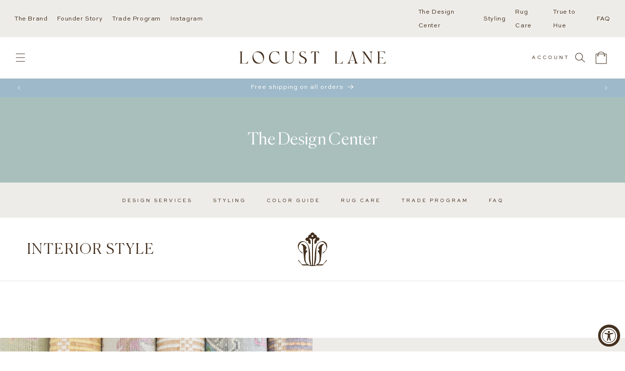

--- FILE ---
content_type: text/html; charset=utf-8
request_url: https://locustlanerugs.com/blogs/interior-design
body_size: 49043
content:
<!doctype html>
<html class="js" lang="en">
  <head>
    <meta charset="utf-8">
    <meta http-equiv="X-UA-Compatible" content="IE=edge">
    <meta name="viewport" content="width=device-width,initial-scale=1">
    <meta name="theme-color" content="">
    <link rel="canonical" href="https://locustlanerugs.com/blogs/interior-design"><link rel="icon" type="image/png" href="//locustlanerugs.com/cdn/shop/files/web-app-manifest-512x512.png?crop=center&height=32&v=1746907163&width=32"><link rel="preconnect" href="https://fonts.shopifycdn.com" crossorigin><title>
      Interior Style
 &ndash; Locust Lane Rugs</title>

    

    

<meta property="og:site_name" content="Locust Lane Rugs">
<meta property="og:url" content="https://locustlanerugs.com/blogs/interior-design">
<meta property="og:title" content="Interior Style">
<meta property="og:type" content="website">
<meta property="og:description" content="Discover Locust Lane Rugs, where artistry meets comfort. Explore our collection of handcrafted rugs designed to elevate your space with style and warmth. Shop now for unique, high-quality options that suit every decor."><meta property="og:image" content="http://locustlanerugs.com/cdn/shop/files/LL_OpenGraph_Image.png?v=1750776713">
  <meta property="og:image:secure_url" content="https://locustlanerugs.com/cdn/shop/files/LL_OpenGraph_Image.png?v=1750776713">
  <meta property="og:image:width" content="1200">
  <meta property="og:image:height" content="628"><meta name="twitter:card" content="summary_large_image">
<meta name="twitter:title" content="Interior Style">
<meta name="twitter:description" content="Discover Locust Lane Rugs, where artistry meets comfort. Explore our collection of handcrafted rugs designed to elevate your space with style and warmth. Shop now for unique, high-quality options that suit every decor.">


    <script src="//locustlanerugs.com/cdn/shop/t/40/assets/constants.js?v=132983761750457495441746906898" defer="defer"></script>
    <script src="//locustlanerugs.com/cdn/shop/t/40/assets/pubsub.js?v=25310214064522200911746906899" defer="defer"></script>
    <script src="//locustlanerugs.com/cdn/shop/t/40/assets/global.js?v=7301445359237545521746906900" defer="defer"></script>
    <script src="//locustlanerugs.com/cdn/shop/t/40/assets/details-disclosure.js?v=13653116266235556501746906899" defer="defer"></script>
    <script src="//locustlanerugs.com/cdn/shop/t/40/assets/details-modal.js?v=157635470238596243111746906900" defer="defer"></script>
    <script src="//locustlanerugs.com/cdn/shop/t/40/assets/search-form.js?v=133129549252120666541746906899" defer="defer"></script><script src="//locustlanerugs.com/cdn/shop/t/40/assets/animations.js?v=88693664871331136111746906897" defer="defer"></script><script>window.performance && window.performance.mark && window.performance.mark('shopify.content_for_header.start');</script><meta name="facebook-domain-verification" content="vvoppp9ymsy2xoxfdyy0br755fzgwn">
<meta name="google-site-verification" content="1xXQaR-ZP8BGlQlDs_8Km-CiQwsEjPvy_qTYoMn_qMk">
<meta id="shopify-digital-wallet" name="shopify-digital-wallet" content="/29958471773/digital_wallets/dialog">
<meta name="shopify-checkout-api-token" content="1aba0c9aec9a1a5a864abd31f8f9927f">
<meta id="in-context-paypal-metadata" data-shop-id="29958471773" data-venmo-supported="false" data-environment="production" data-locale="en_US" data-paypal-v4="true" data-currency="USD">
<link rel="alternate" type="application/atom+xml" title="Feed" href="/blogs/interior-design.atom" />
<script async="async" src="/checkouts/internal/preloads.js?locale=en-US"></script>
<link rel="preconnect" href="https://shop.app" crossorigin="anonymous">
<script async="async" src="https://shop.app/checkouts/internal/preloads.js?locale=en-US&shop_id=29958471773" crossorigin="anonymous"></script>
<script id="apple-pay-shop-capabilities" type="application/json">{"shopId":29958471773,"countryCode":"US","currencyCode":"USD","merchantCapabilities":["supports3DS"],"merchantId":"gid:\/\/shopify\/Shop\/29958471773","merchantName":"Locust Lane Rugs","requiredBillingContactFields":["postalAddress","email","phone"],"requiredShippingContactFields":["postalAddress","email","phone"],"shippingType":"shipping","supportedNetworks":["visa","masterCard","amex","discover","elo","jcb"],"total":{"type":"pending","label":"Locust Lane Rugs","amount":"1.00"},"shopifyPaymentsEnabled":true,"supportsSubscriptions":true}</script>
<script id="shopify-features" type="application/json">{"accessToken":"1aba0c9aec9a1a5a864abd31f8f9927f","betas":["rich-media-storefront-analytics"],"domain":"locustlanerugs.com","predictiveSearch":true,"shopId":29958471773,"locale":"en"}</script>
<script>var Shopify = Shopify || {};
Shopify.shop = "locust-lane-rugs.myshopify.com";
Shopify.locale = "en";
Shopify.currency = {"active":"USD","rate":"1.0"};
Shopify.country = "US";
Shopify.theme = {"name":"locust-lane\/main","id":141835763805,"schema_name":"Locust Lane","schema_version":"1.0.0","theme_store_id":null,"role":"main"};
Shopify.theme.handle = "null";
Shopify.theme.style = {"id":null,"handle":null};
Shopify.cdnHost = "locustlanerugs.com/cdn";
Shopify.routes = Shopify.routes || {};
Shopify.routes.root = "/";</script>
<script type="module">!function(o){(o.Shopify=o.Shopify||{}).modules=!0}(window);</script>
<script>!function(o){function n(){var o=[];function n(){o.push(Array.prototype.slice.apply(arguments))}return n.q=o,n}var t=o.Shopify=o.Shopify||{};t.loadFeatures=n(),t.autoloadFeatures=n()}(window);</script>
<script>
  window.ShopifyPay = window.ShopifyPay || {};
  window.ShopifyPay.apiHost = "shop.app\/pay";
  window.ShopifyPay.redirectState = null;
</script>
<script id="shop-js-analytics" type="application/json">{"pageType":"blog"}</script>
<script defer="defer" async type="module" src="//locustlanerugs.com/cdn/shopifycloud/shop-js/modules/v2/client.init-shop-cart-sync_BdyHc3Nr.en.esm.js"></script>
<script defer="defer" async type="module" src="//locustlanerugs.com/cdn/shopifycloud/shop-js/modules/v2/chunk.common_Daul8nwZ.esm.js"></script>
<script type="module">
  await import("//locustlanerugs.com/cdn/shopifycloud/shop-js/modules/v2/client.init-shop-cart-sync_BdyHc3Nr.en.esm.js");
await import("//locustlanerugs.com/cdn/shopifycloud/shop-js/modules/v2/chunk.common_Daul8nwZ.esm.js");

  window.Shopify.SignInWithShop?.initShopCartSync?.({"fedCMEnabled":true,"windoidEnabled":true});

</script>
<script>
  window.Shopify = window.Shopify || {};
  if (!window.Shopify.featureAssets) window.Shopify.featureAssets = {};
  window.Shopify.featureAssets['shop-js'] = {"shop-cart-sync":["modules/v2/client.shop-cart-sync_QYOiDySF.en.esm.js","modules/v2/chunk.common_Daul8nwZ.esm.js"],"init-fed-cm":["modules/v2/client.init-fed-cm_DchLp9rc.en.esm.js","modules/v2/chunk.common_Daul8nwZ.esm.js"],"shop-button":["modules/v2/client.shop-button_OV7bAJc5.en.esm.js","modules/v2/chunk.common_Daul8nwZ.esm.js"],"init-windoid":["modules/v2/client.init-windoid_DwxFKQ8e.en.esm.js","modules/v2/chunk.common_Daul8nwZ.esm.js"],"shop-cash-offers":["modules/v2/client.shop-cash-offers_DWtL6Bq3.en.esm.js","modules/v2/chunk.common_Daul8nwZ.esm.js","modules/v2/chunk.modal_CQq8HTM6.esm.js"],"shop-toast-manager":["modules/v2/client.shop-toast-manager_CX9r1SjA.en.esm.js","modules/v2/chunk.common_Daul8nwZ.esm.js"],"init-shop-email-lookup-coordinator":["modules/v2/client.init-shop-email-lookup-coordinator_UhKnw74l.en.esm.js","modules/v2/chunk.common_Daul8nwZ.esm.js"],"pay-button":["modules/v2/client.pay-button_DzxNnLDY.en.esm.js","modules/v2/chunk.common_Daul8nwZ.esm.js"],"avatar":["modules/v2/client.avatar_BTnouDA3.en.esm.js"],"init-shop-cart-sync":["modules/v2/client.init-shop-cart-sync_BdyHc3Nr.en.esm.js","modules/v2/chunk.common_Daul8nwZ.esm.js"],"shop-login-button":["modules/v2/client.shop-login-button_D8B466_1.en.esm.js","modules/v2/chunk.common_Daul8nwZ.esm.js","modules/v2/chunk.modal_CQq8HTM6.esm.js"],"init-customer-accounts-sign-up":["modules/v2/client.init-customer-accounts-sign-up_C8fpPm4i.en.esm.js","modules/v2/client.shop-login-button_D8B466_1.en.esm.js","modules/v2/chunk.common_Daul8nwZ.esm.js","modules/v2/chunk.modal_CQq8HTM6.esm.js"],"init-shop-for-new-customer-accounts":["modules/v2/client.init-shop-for-new-customer-accounts_CVTO0Ztu.en.esm.js","modules/v2/client.shop-login-button_D8B466_1.en.esm.js","modules/v2/chunk.common_Daul8nwZ.esm.js","modules/v2/chunk.modal_CQq8HTM6.esm.js"],"init-customer-accounts":["modules/v2/client.init-customer-accounts_dRgKMfrE.en.esm.js","modules/v2/client.shop-login-button_D8B466_1.en.esm.js","modules/v2/chunk.common_Daul8nwZ.esm.js","modules/v2/chunk.modal_CQq8HTM6.esm.js"],"shop-follow-button":["modules/v2/client.shop-follow-button_CkZpjEct.en.esm.js","modules/v2/chunk.common_Daul8nwZ.esm.js","modules/v2/chunk.modal_CQq8HTM6.esm.js"],"lead-capture":["modules/v2/client.lead-capture_BntHBhfp.en.esm.js","modules/v2/chunk.common_Daul8nwZ.esm.js","modules/v2/chunk.modal_CQq8HTM6.esm.js"],"checkout-modal":["modules/v2/client.checkout-modal_CfxcYbTm.en.esm.js","modules/v2/chunk.common_Daul8nwZ.esm.js","modules/v2/chunk.modal_CQq8HTM6.esm.js"],"shop-login":["modules/v2/client.shop-login_Da4GZ2H6.en.esm.js","modules/v2/chunk.common_Daul8nwZ.esm.js","modules/v2/chunk.modal_CQq8HTM6.esm.js"],"payment-terms":["modules/v2/client.payment-terms_MV4M3zvL.en.esm.js","modules/v2/chunk.common_Daul8nwZ.esm.js","modules/v2/chunk.modal_CQq8HTM6.esm.js"]};
</script>
<script>(function() {
  var isLoaded = false;
  function asyncLoad() {
    if (isLoaded) return;
    isLoaded = true;
    var urls = ["https:\/\/static.shareasale.com\/json\/shopify\/deduplication.js?shop=locust-lane-rugs.myshopify.com","https:\/\/static.shareasale.com\/json\/shopify\/shareasale-tracking.js?sasmid=136421\u0026ssmtid=19038\u0026shop=locust-lane-rugs.myshopify.com"];
    for (var i = 0; i < urls.length; i++) {
      var s = document.createElement('script');
      s.type = 'text/javascript';
      s.async = true;
      s.src = urls[i];
      var x = document.getElementsByTagName('script')[0];
      x.parentNode.insertBefore(s, x);
    }
  };
  if(window.attachEvent) {
    window.attachEvent('onload', asyncLoad);
  } else {
    window.addEventListener('load', asyncLoad, false);
  }
})();</script>
<script id="__st">var __st={"a":29958471773,"offset":-21600,"reqid":"cfd35127-10f1-45e0-afbf-fd57c818b238-1768972179","pageurl":"locustlanerugs.com\/blogs\/interior-design","s":"blogs-77166739549","u":"f3856ce55201","p":"blog","rtyp":"blog","rid":77166739549};</script>
<script>window.ShopifyPaypalV4VisibilityTracking = true;</script>
<script id="captcha-bootstrap">!function(){'use strict';const t='contact',e='account',n='new_comment',o=[[t,t],['blogs',n],['comments',n],[t,'customer']],c=[[e,'customer_login'],[e,'guest_login'],[e,'recover_customer_password'],[e,'create_customer']],r=t=>t.map((([t,e])=>`form[action*='/${t}']:not([data-nocaptcha='true']) input[name='form_type'][value='${e}']`)).join(','),a=t=>()=>t?[...document.querySelectorAll(t)].map((t=>t.form)):[];function s(){const t=[...o],e=r(t);return a(e)}const i='password',u='form_key',d=['recaptcha-v3-token','g-recaptcha-response','h-captcha-response',i],f=()=>{try{return window.sessionStorage}catch{return}},m='__shopify_v',_=t=>t.elements[u];function p(t,e,n=!1){try{const o=window.sessionStorage,c=JSON.parse(o.getItem(e)),{data:r}=function(t){const{data:e,action:n}=t;return t[m]||n?{data:e,action:n}:{data:t,action:n}}(c);for(const[e,n]of Object.entries(r))t.elements[e]&&(t.elements[e].value=n);n&&o.removeItem(e)}catch(o){console.error('form repopulation failed',{error:o})}}const l='form_type',E='cptcha';function T(t){t.dataset[E]=!0}const w=window,h=w.document,L='Shopify',v='ce_forms',y='captcha';let A=!1;((t,e)=>{const n=(g='f06e6c50-85a8-45c8-87d0-21a2b65856fe',I='https://cdn.shopify.com/shopifycloud/storefront-forms-hcaptcha/ce_storefront_forms_captcha_hcaptcha.v1.5.2.iife.js',D={infoText:'Protected by hCaptcha',privacyText:'Privacy',termsText:'Terms'},(t,e,n)=>{const o=w[L][v],c=o.bindForm;if(c)return c(t,g,e,D).then(n);var r;o.q.push([[t,g,e,D],n]),r=I,A||(h.body.append(Object.assign(h.createElement('script'),{id:'captcha-provider',async:!0,src:r})),A=!0)});var g,I,D;w[L]=w[L]||{},w[L][v]=w[L][v]||{},w[L][v].q=[],w[L][y]=w[L][y]||{},w[L][y].protect=function(t,e){n(t,void 0,e),T(t)},Object.freeze(w[L][y]),function(t,e,n,w,h,L){const[v,y,A,g]=function(t,e,n){const i=e?o:[],u=t?c:[],d=[...i,...u],f=r(d),m=r(i),_=r(d.filter((([t,e])=>n.includes(e))));return[a(f),a(m),a(_),s()]}(w,h,L),I=t=>{const e=t.target;return e instanceof HTMLFormElement?e:e&&e.form},D=t=>v().includes(t);t.addEventListener('submit',(t=>{const e=I(t);if(!e)return;const n=D(e)&&!e.dataset.hcaptchaBound&&!e.dataset.recaptchaBound,o=_(e),c=g().includes(e)&&(!o||!o.value);(n||c)&&t.preventDefault(),c&&!n&&(function(t){try{if(!f())return;!function(t){const e=f();if(!e)return;const n=_(t);if(!n)return;const o=n.value;o&&e.removeItem(o)}(t);const e=Array.from(Array(32),(()=>Math.random().toString(36)[2])).join('');!function(t,e){_(t)||t.append(Object.assign(document.createElement('input'),{type:'hidden',name:u})),t.elements[u].value=e}(t,e),function(t,e){const n=f();if(!n)return;const o=[...t.querySelectorAll(`input[type='${i}']`)].map((({name:t})=>t)),c=[...d,...o],r={};for(const[a,s]of new FormData(t).entries())c.includes(a)||(r[a]=s);n.setItem(e,JSON.stringify({[m]:1,action:t.action,data:r}))}(t,e)}catch(e){console.error('failed to persist form',e)}}(e),e.submit())}));const S=(t,e)=>{t&&!t.dataset[E]&&(n(t,e.some((e=>e===t))),T(t))};for(const o of['focusin','change'])t.addEventListener(o,(t=>{const e=I(t);D(e)&&S(e,y())}));const B=e.get('form_key'),M=e.get(l),P=B&&M;t.addEventListener('DOMContentLoaded',(()=>{const t=y();if(P)for(const e of t)e.elements[l].value===M&&p(e,B);[...new Set([...A(),...v().filter((t=>'true'===t.dataset.shopifyCaptcha))])].forEach((e=>S(e,t)))}))}(h,new URLSearchParams(w.location.search),n,t,e,['guest_login'])})(!0,!0)}();</script>
<script integrity="sha256-4kQ18oKyAcykRKYeNunJcIwy7WH5gtpwJnB7kiuLZ1E=" data-source-attribution="shopify.loadfeatures" defer="defer" src="//locustlanerugs.com/cdn/shopifycloud/storefront/assets/storefront/load_feature-a0a9edcb.js" crossorigin="anonymous"></script>
<script crossorigin="anonymous" defer="defer" src="//locustlanerugs.com/cdn/shopifycloud/storefront/assets/shopify_pay/storefront-65b4c6d7.js?v=20250812"></script>
<script data-source-attribution="shopify.dynamic_checkout.dynamic.init">var Shopify=Shopify||{};Shopify.PaymentButton=Shopify.PaymentButton||{isStorefrontPortableWallets:!0,init:function(){window.Shopify.PaymentButton.init=function(){};var t=document.createElement("script");t.src="https://locustlanerugs.com/cdn/shopifycloud/portable-wallets/latest/portable-wallets.en.js",t.type="module",document.head.appendChild(t)}};
</script>
<script data-source-attribution="shopify.dynamic_checkout.buyer_consent">
  function portableWalletsHideBuyerConsent(e){var t=document.getElementById("shopify-buyer-consent"),n=document.getElementById("shopify-subscription-policy-button");t&&n&&(t.classList.add("hidden"),t.setAttribute("aria-hidden","true"),n.removeEventListener("click",e))}function portableWalletsShowBuyerConsent(e){var t=document.getElementById("shopify-buyer-consent"),n=document.getElementById("shopify-subscription-policy-button");t&&n&&(t.classList.remove("hidden"),t.removeAttribute("aria-hidden"),n.addEventListener("click",e))}window.Shopify?.PaymentButton&&(window.Shopify.PaymentButton.hideBuyerConsent=portableWalletsHideBuyerConsent,window.Shopify.PaymentButton.showBuyerConsent=portableWalletsShowBuyerConsent);
</script>
<script data-source-attribution="shopify.dynamic_checkout.cart.bootstrap">document.addEventListener("DOMContentLoaded",(function(){function t(){return document.querySelector("shopify-accelerated-checkout-cart, shopify-accelerated-checkout")}if(t())Shopify.PaymentButton.init();else{new MutationObserver((function(e,n){t()&&(Shopify.PaymentButton.init(),n.disconnect())})).observe(document.body,{childList:!0,subtree:!0})}}));
</script>
<link id="shopify-accelerated-checkout-styles" rel="stylesheet" media="screen" href="https://locustlanerugs.com/cdn/shopifycloud/portable-wallets/latest/accelerated-checkout-backwards-compat.css" crossorigin="anonymous">
<style id="shopify-accelerated-checkout-cart">
        #shopify-buyer-consent {
  margin-top: 1em;
  display: inline-block;
  width: 100%;
}

#shopify-buyer-consent.hidden {
  display: none;
}

#shopify-subscription-policy-button {
  background: none;
  border: none;
  padding: 0;
  text-decoration: underline;
  font-size: inherit;
  cursor: pointer;
}

#shopify-subscription-policy-button::before {
  box-shadow: none;
}

      </style>
<script id="sections-script" data-sections="header" defer="defer" src="//locustlanerugs.com/cdn/shop/t/40/compiled_assets/scripts.js?v=11473"></script>
<script>window.performance && window.performance.mark && window.performance.mark('shopify.content_for_header.end');</script>


    <style data-shopify>
      @font-face {
        font-family: BeautyDream;
        font-display: swap;
        src: url("//locustlanerugs.com/cdn/shop/t/40/assets/font-beauty-dream.woff2?v=7868691651929000301746906897") format("woff2");
      }
      @font-face {
        font-family: CanelaLight;
        font-display: swap;
        ascent-override: 100%;
        src: url("//locustlanerugs.com/cdn/shop/t/40/assets/font-canela-light.woff2?v=26304727972945570851746906898") format("woff2");
      }
      @font-face {
        font-family: CanelaLight;
        font-style: italic;
        font-display: swap;
        src: url("//locustlanerugs.com/cdn/shop/t/40/assets/font-canela-light-italic.woff2?v=54438271663751611401746906898") format("woff2");
      }
      @font-face {
        font-family: SweetSansRegular;
        font-display: swap;
        src: url("//locustlanerugs.com/cdn/shop/t/40/assets/font-sweet-sans-regular.woff2?v=2225609428146942601746906899") format("woff2");
      }

      @font-face {
  font-family: Assistant;
  font-weight: 400;
  font-style: normal;
  font-display: swap;
  src: url("//locustlanerugs.com/cdn/fonts/assistant/assistant_n4.9120912a469cad1cc292572851508ca49d12e768.woff2") format("woff2"),
       url("//locustlanerugs.com/cdn/fonts/assistant/assistant_n4.6e9875ce64e0fefcd3f4446b7ec9036b3ddd2985.woff") format("woff");
}

      @font-face {
  font-family: Assistant;
  font-weight: 700;
  font-style: normal;
  font-display: swap;
  src: url("//locustlanerugs.com/cdn/fonts/assistant/assistant_n7.bf44452348ec8b8efa3aa3068825305886b1c83c.woff2") format("woff2"),
       url("//locustlanerugs.com/cdn/fonts/assistant/assistant_n7.0c887fee83f6b3bda822f1150b912c72da0f7b64.woff") format("woff");
}

      
      
      @font-face {
  font-family: Assistant;
  font-weight: 400;
  font-style: normal;
  font-display: swap;
  src: url("//locustlanerugs.com/cdn/fonts/assistant/assistant_n4.9120912a469cad1cc292572851508ca49d12e768.woff2") format("woff2"),
       url("//locustlanerugs.com/cdn/fonts/assistant/assistant_n4.6e9875ce64e0fefcd3f4446b7ec9036b3ddd2985.woff") format("woff");
}


      
        
        :root,
        .color-scheme-1 {
          --color-background: 255,255,255;
        
          --gradient-background: #ffffff;
        

        

        --color-foreground: 68,48,31;
        --color-background-contrast: 191,191,191;
        --color-shadow: 68,48,31;
        --color-button: 68,48,31;
        --color-button-text: 255,255,255;
        --color-secondary-button: 255,255,255;
        --color-secondary-button-text: 68,48,31;
        --color-link: 68,48,31;
        --color-badge-foreground: 68,48,31;
        --color-badge-background: 255,255,255;
        --color-badge-border: 68,48,31;
        --payment-terms-background-color: rgb(255 255 255);
      }

      @media screen and (max-width: 750px) {
        .color-scheme-1-mobile {
            --color-background: 255,255,255;
          
            --gradient-background: #ffffff;
          

          

          --color-foreground: 68,48,31;
          --color-background-contrast: 191,191,191;
          --color-shadow: 68,48,31;
          --color-button: 68,48,31;
          --color-button-text: 255,255,255;
          --color-secondary-button: 255,255,255;
          --color-secondary-button-text: 68,48,31;
          --color-link: 68,48,31;
          --color-badge-foreground: 68,48,31;
          --color-badge-background: 255,255,255;
          --color-badge-border: 68,48,31;
          --payment-terms-background-color: rgb(255 255 255);
        }
      }
      
        
        
        .color-scheme-2 {
          --color-background: 238,236,232;
        
          --gradient-background: #eeece8;
        

        

        --color-foreground: 68,48,31;
        --color-background-contrast: 184,175,159;
        --color-shadow: 68,48,31;
        --color-button: 68,48,31;
        --color-button-text: 238,236,232;
        --color-secondary-button: 238,236,232;
        --color-secondary-button-text: 68,48,31;
        --color-link: 68,48,31;
        --color-badge-foreground: 68,48,31;
        --color-badge-background: 238,236,232;
        --color-badge-border: 68,48,31;
        --payment-terms-background-color: rgb(238 236 232);
      }

      @media screen and (max-width: 750px) {
        .color-scheme-2-mobile {
            --color-background: 238,236,232;
          
            --gradient-background: #eeece8;
          

          

          --color-foreground: 68,48,31;
          --color-background-contrast: 184,175,159;
          --color-shadow: 68,48,31;
          --color-button: 68,48,31;
          --color-button-text: 238,236,232;
          --color-secondary-button: 238,236,232;
          --color-secondary-button-text: 68,48,31;
          --color-link: 68,48,31;
          --color-badge-foreground: 68,48,31;
          --color-badge-background: 238,236,232;
          --color-badge-border: 68,48,31;
          --payment-terms-background-color: rgb(238 236 232);
        }
      }
      
        
        
        .color-scheme-3 {
          --color-background: 158,185,201;
        
          --gradient-background: #9eb9c9;
        

        

        --color-foreground: 255,255,255;
        --color-background-contrast: 83,124,149;
        --color-shadow: 126,148,160;
        --color-button: 255,255,255;
        --color-button-text: 158,185,201;
        --color-secondary-button: 158,185,201;
        --color-secondary-button-text: 255,255,255;
        --color-link: 255,255,255;
        --color-badge-foreground: 255,255,255;
        --color-badge-background: 158,185,201;
        --color-badge-border: 255,255,255;
        --payment-terms-background-color: rgb(158 185 201);
      }

      @media screen and (max-width: 750px) {
        .color-scheme-3-mobile {
            --color-background: 158,185,201;
          
            --gradient-background: #9eb9c9;
          

          

          --color-foreground: 255,255,255;
          --color-background-contrast: 83,124,149;
          --color-shadow: 126,148,160;
          --color-button: 255,255,255;
          --color-button-text: 158,185,201;
          --color-secondary-button: 158,185,201;
          --color-secondary-button-text: 255,255,255;
          --color-link: 255,255,255;
          --color-badge-foreground: 255,255,255;
          --color-badge-background: 158,185,201;
          --color-badge-border: 255,255,255;
          --payment-terms-background-color: rgb(158 185 201);
        }
      }
      
        
        
        .color-scheme-4 {
          --color-background: 130,157,129;
        
          --gradient-background: #829d81;
        

        

        --color-foreground: 255,255,255;
        --color-background-contrast: 70,89,69;
        --color-shadow: 130,157,129;
        --color-button: 255,255,255;
        --color-button-text: 130,157,129;
        --color-secondary-button: 130,157,129;
        --color-secondary-button-text: 255,255,255;
        --color-link: 255,255,255;
        --color-badge-foreground: 255,255,255;
        --color-badge-background: 130,157,129;
        --color-badge-border: 255,255,255;
        --payment-terms-background-color: rgb(130 157 129);
      }

      @media screen and (max-width: 750px) {
        .color-scheme-4-mobile {
            --color-background: 130,157,129;
          
            --gradient-background: #829d81;
          

          

          --color-foreground: 255,255,255;
          --color-background-contrast: 70,89,69;
          --color-shadow: 130,157,129;
          --color-button: 255,255,255;
          --color-button-text: 130,157,129;
          --color-secondary-button: 130,157,129;
          --color-secondary-button-text: 255,255,255;
          --color-link: 255,255,255;
          --color-badge-foreground: 255,255,255;
          --color-badge-background: 130,157,129;
          --color-badge-border: 255,255,255;
          --payment-terms-background-color: rgb(130 157 129);
        }
      }
      
        
        
        .color-scheme-5 {
          --color-background: 204,176,189;
        
          --gradient-background: #ccb0bd;
        

        

        --color-foreground: 255,255,255;
        --color-background-contrast: 153,99,124;
        --color-shadow: 204,176,189;
        --color-button: 255,255,255;
        --color-button-text: 204,176,189;
        --color-secondary-button: 204,176,189;
        --color-secondary-button-text: 255,255,255;
        --color-link: 255,255,255;
        --color-badge-foreground: 255,255,255;
        --color-badge-background: 204,176,189;
        --color-badge-border: 255,255,255;
        --payment-terms-background-color: rgb(204 176 189);
      }

      @media screen and (max-width: 750px) {
        .color-scheme-5-mobile {
            --color-background: 204,176,189;
          
            --gradient-background: #ccb0bd;
          

          

          --color-foreground: 255,255,255;
          --color-background-contrast: 153,99,124;
          --color-shadow: 204,176,189;
          --color-button: 255,255,255;
          --color-button-text: 204,176,189;
          --color-secondary-button: 204,176,189;
          --color-secondary-button-text: 255,255,255;
          --color-link: 255,255,255;
          --color-badge-foreground: 255,255,255;
          --color-badge-background: 204,176,189;
          --color-badge-border: 255,255,255;
          --payment-terms-background-color: rgb(204 176 189);
        }
      }
      
        
        
        .color-scheme-6 {
          --color-background: 157,160,106;
        
          --gradient-background: #9da06a;
        

        

        --color-foreground: 255,255,255;
        --color-background-contrast: 83,85,54;
        --color-shadow: 157,160,106;
        --color-button: 68,48,31;
        --color-button-text: 255,255,255;
        --color-secondary-button: 157,160,106;
        --color-secondary-button-text: 255,255,255;
        --color-link: 255,255,255;
        --color-badge-foreground: 255,255,255;
        --color-badge-background: 157,160,106;
        --color-badge-border: 255,255,255;
        --payment-terms-background-color: rgb(157 160 106);
      }

      @media screen and (max-width: 750px) {
        .color-scheme-6-mobile {
            --color-background: 157,160,106;
          
            --gradient-background: #9da06a;
          

          

          --color-foreground: 255,255,255;
          --color-background-contrast: 83,85,54;
          --color-shadow: 157,160,106;
          --color-button: 68,48,31;
          --color-button-text: 255,255,255;
          --color-secondary-button: 157,160,106;
          --color-secondary-button-text: 255,255,255;
          --color-link: 255,255,255;
          --color-badge-foreground: 255,255,255;
          --color-badge-background: 157,160,106;
          --color-badge-border: 255,255,255;
          --payment-terms-background-color: rgb(157 160 106);
        }
      }
      
        
        
        .color-scheme-7 {
          --color-background: 157,152,81;
        
          --gradient-background: #9d9851;
        

        

        --color-foreground: 255,255,255;
        --color-background-contrast: 73,71,38;
        --color-shadow: 157,152,81;
        --color-button: 255,255,255;
        --color-button-text: 157,152,81;
        --color-secondary-button: 157,152,81;
        --color-secondary-button-text: 255,255,255;
        --color-link: 255,255,255;
        --color-badge-foreground: 255,255,255;
        --color-badge-background: 157,152,81;
        --color-badge-border: 255,255,255;
        --payment-terms-background-color: rgb(157 152 81);
      }

      @media screen and (max-width: 750px) {
        .color-scheme-7-mobile {
            --color-background: 157,152,81;
          
            --gradient-background: #9d9851;
          

          

          --color-foreground: 255,255,255;
          --color-background-contrast: 73,71,38;
          --color-shadow: 157,152,81;
          --color-button: 255,255,255;
          --color-button-text: 157,152,81;
          --color-secondary-button: 157,152,81;
          --color-secondary-button-text: 255,255,255;
          --color-link: 255,255,255;
          --color-badge-foreground: 255,255,255;
          --color-badge-background: 157,152,81;
          --color-badge-border: 255,255,255;
          --payment-terms-background-color: rgb(157 152 81);
        }
      }
      
        
        
        .color-scheme-8 {
          --color-background: 152,175,151;
        
          --gradient-background: #98af97;
        

        

        --color-foreground: 255,255,255;
        --color-background-contrast: 87,112,86;
        --color-shadow: 152,175,151;
        --color-button: 255,255,255;
        --color-button-text: 152,175,151;
        --color-secondary-button: 152,175,151;
        --color-secondary-button-text: 255,255,255;
        --color-link: 255,255,255;
        --color-badge-foreground: 255,255,255;
        --color-badge-background: 152,175,151;
        --color-badge-border: 255,255,255;
        --payment-terms-background-color: rgb(152 175 151);
      }

      @media screen and (max-width: 750px) {
        .color-scheme-8-mobile {
            --color-background: 152,175,151;
          
            --gradient-background: #98af97;
          

          

          --color-foreground: 255,255,255;
          --color-background-contrast: 87,112,86;
          --color-shadow: 152,175,151;
          --color-button: 255,255,255;
          --color-button-text: 152,175,151;
          --color-secondary-button: 152,175,151;
          --color-secondary-button-text: 255,255,255;
          --color-link: 255,255,255;
          --color-badge-foreground: 255,255,255;
          --color-badge-background: 152,175,151;
          --color-badge-border: 255,255,255;
          --payment-terms-background-color: rgb(152 175 151);
        }
      }
      
        
        
        .color-scheme-9 {
          --color-background: 219,140,141;
        
          --gradient-background: #db8c8d;
        

        

        --color-foreground: 255,255,255;
        --color-background-contrast: 176,55,57;
        --color-shadow: 219,140,141;
        --color-button: 255,255,255;
        --color-button-text: 219,140,141;
        --color-secondary-button: 219,140,141;
        --color-secondary-button-text: 255,255,255;
        --color-link: 255,255,255;
        --color-badge-foreground: 255,255,255;
        --color-badge-background: 219,140,141;
        --color-badge-border: 255,255,255;
        --payment-terms-background-color: rgb(219 140 141);
      }

      @media screen and (max-width: 750px) {
        .color-scheme-9-mobile {
            --color-background: 219,140,141;
          
            --gradient-background: #db8c8d;
          

          

          --color-foreground: 255,255,255;
          --color-background-contrast: 176,55,57;
          --color-shadow: 219,140,141;
          --color-button: 255,255,255;
          --color-button-text: 219,140,141;
          --color-secondary-button: 219,140,141;
          --color-secondary-button-text: 255,255,255;
          --color-link: 255,255,255;
          --color-badge-foreground: 255,255,255;
          --color-badge-background: 219,140,141;
          --color-badge-border: 255,255,255;
          --payment-terms-background-color: rgb(219 140 141);
        }
      }
      
        
        
        .color-scheme-10 {
          --color-background: 115,155,167;
        
          --gradient-background: #739ba7;
        

        

        --color-foreground: 255,255,255;
        --color-background-contrast: 60,87,95;
        --color-shadow: 115,155,167;
        --color-button: 255,255,255;
        --color-button-text: 115,155,167;
        --color-secondary-button: 115,155,167;
        --color-secondary-button-text: 255,255,255;
        --color-link: 255,255,255;
        --color-badge-foreground: 255,255,255;
        --color-badge-background: 115,155,167;
        --color-badge-border: 255,255,255;
        --payment-terms-background-color: rgb(115 155 167);
      }

      @media screen and (max-width: 750px) {
        .color-scheme-10-mobile {
            --color-background: 115,155,167;
          
            --gradient-background: #739ba7;
          

          

          --color-foreground: 255,255,255;
          --color-background-contrast: 60,87,95;
          --color-shadow: 115,155,167;
          --color-button: 255,255,255;
          --color-button-text: 115,155,167;
          --color-secondary-button: 115,155,167;
          --color-secondary-button-text: 255,255,255;
          --color-link: 255,255,255;
          --color-badge-foreground: 255,255,255;
          --color-badge-background: 115,155,167;
          --color-badge-border: 255,255,255;
          --payment-terms-background-color: rgb(115 155 167);
        }
      }
      
        
        
        .color-scheme-11 {
          --color-background: 169,191,187;
        
          --gradient-background: #a9bfbb;
        

        

        --color-foreground: 255,255,255;
        --color-background-contrast: 99,133,127;
        --color-shadow: 169,191,187;
        --color-button: 255,255,255;
        --color-button-text: 169,191,187;
        --color-secondary-button: 169,191,187;
        --color-secondary-button-text: 255,255,255;
        --color-link: 255,255,255;
        --color-badge-foreground: 255,255,255;
        --color-badge-background: 169,191,187;
        --color-badge-border: 255,255,255;
        --payment-terms-background-color: rgb(169 191 187);
      }

      @media screen and (max-width: 750px) {
        .color-scheme-11-mobile {
            --color-background: 169,191,187;
          
            --gradient-background: #a9bfbb;
          

          

          --color-foreground: 255,255,255;
          --color-background-contrast: 99,133,127;
          --color-shadow: 169,191,187;
          --color-button: 255,255,255;
          --color-button-text: 169,191,187;
          --color-secondary-button: 169,191,187;
          --color-secondary-button-text: 255,255,255;
          --color-link: 255,255,255;
          --color-badge-foreground: 255,255,255;
          --color-badge-background: 169,191,187;
          --color-badge-border: 255,255,255;
          --payment-terms-background-color: rgb(169 191 187);
        }
      }
      
        
        
        .color-scheme-b32dc090-dd81-4c34-9500-c945649d4d23 {
          --color-background: 255,255,255;
        
          --gradient-background: #ffffff;
        

        

        --color-foreground: 68,48,31;
        --color-background-contrast: 191,191,191;
        --color-shadow: 68,48,31;
        --color-button: 68,48,31;
        --color-button-text: 255,255,255;
        --color-secondary-button: 255,255,255;
        --color-secondary-button-text: 68,48,31;
        --color-link: 68,48,31;
        --color-badge-foreground: 68,48,31;
        --color-badge-background: 255,255,255;
        --color-badge-border: 68,48,31;
        --payment-terms-background-color: rgb(255 255 255);
      }

      @media screen and (max-width: 750px) {
        .color-scheme-b32dc090-dd81-4c34-9500-c945649d4d23-mobile {
            --color-background: 255,255,255;
          
            --gradient-background: #ffffff;
          

          

          --color-foreground: 68,48,31;
          --color-background-contrast: 191,191,191;
          --color-shadow: 68,48,31;
          --color-button: 68,48,31;
          --color-button-text: 255,255,255;
          --color-secondary-button: 255,255,255;
          --color-secondary-button-text: 68,48,31;
          --color-link: 68,48,31;
          --color-badge-foreground: 68,48,31;
          --color-badge-background: 255,255,255;
          --color-badge-border: 68,48,31;
          --payment-terms-background-color: rgb(255 255 255);
        }
      }
      

      body, .color-scheme-1, .color-scheme-2, .color-scheme-3, .color-scheme-4, .color-scheme-5, .color-scheme-6, .color-scheme-7, .color-scheme-8, .color-scheme-9, .color-scheme-10, .color-scheme-11, .color-scheme-b32dc090-dd81-4c34-9500-c945649d4d23 {
        color: rgb(var(--color-foreground));
        background-color: rgb(var(--color-background));
      }

      @media screen and (max-width: 750px) {
        .color-, .color-scheme-1-mobile, .color-scheme-2-mobile, .color-scheme-3-mobile, .color-scheme-4-mobile, .color-scheme-5-mobile, .color-scheme-6-mobile, .color-scheme-7-mobile, .color-scheme-8-mobile, .color-scheme-9-mobile, .color-scheme-10-mobile, .color-scheme-11-mobile, .color-scheme-b32dc090-dd81-4c34-9500-c945649d4d23-mobile-mobile {
          color: rgb(var(--color-foreground));
          background-color: rgb(var(--color-background));
        }
      }
      :root {
        --font-beauty-dream: BeautyDream, serif;
        --font-canela: CanelaLight, serif;
        --font-sweet-sans: SweetSansRegular, sans-serif;

        --font-body-family: CanelaLight, serif;
        --font-body-style: normal;
        --font-body-weight: 400;
        --font-body-weight-bold: 700;

        --font-heading-family: SweetSansRegular, sans-serif;
        --font-heading-style: normal;
        --font-heading-weight: 400;

        --font-body-scale: 1.0;
        --font-heading-scale: 1.0;

        --media-padding: px;
        --media-border-opacity: 0.05;
        --media-border-width: 1px;
        --media-radius: 0px;
        --media-shadow-opacity: 0.0;
        --media-shadow-horizontal-offset: 0px;
        --media-shadow-vertical-offset: 4px;
        --media-shadow-blur-radius: 5px;
        --media-shadow-visible: 0;

        --page-width: 136rem;
        --page-width-margin: 0rem;

        --product-card-image-padding: 0.0rem;
        --product-card-corner-radius: 0.0rem;
        --product-card-text-alignment: left;
        --product-card-border-width: 0.0rem;
        --product-card-border-opacity: 0.1;
        --product-card-shadow-opacity: 0.0;
        --product-card-shadow-visible: 0;
        --product-card-shadow-horizontal-offset: 0.0rem;
        --product-card-shadow-vertical-offset: 0.4rem;
        --product-card-shadow-blur-radius: 0.5rem;

        --collection-card-image-padding: 0.0rem;
        --collection-card-corner-radius: 0.0rem;
        --collection-card-text-alignment: left;
        --collection-card-border-width: 0.0rem;
        --collection-card-border-opacity: 0.1;
        --collection-card-shadow-opacity: 0.0;
        --collection-card-shadow-visible: 0;
        --collection-card-shadow-horizontal-offset: 0.0rem;
        --collection-card-shadow-vertical-offset: 0.4rem;
        --collection-card-shadow-blur-radius: 0.5rem;

        --blog-card-image-padding: 0.0rem;
        --blog-card-corner-radius: 0.0rem;
        --blog-card-text-alignment: left;
        --blog-card-border-width: 0.0rem;
        --blog-card-border-opacity: 0.1;
        --blog-card-shadow-opacity: 0.0;
        --blog-card-shadow-visible: 0;
        --blog-card-shadow-horizontal-offset: 0.0rem;
        --blog-card-shadow-vertical-offset: 0.4rem;
        --blog-card-shadow-blur-radius: 0.5rem;

        --badge-corner-radius: 0.0rem;

        --popup-border-width: 1px;
        --popup-border-opacity: 0.1;
        --popup-corner-radius: 0px;
        --popup-shadow-opacity: 0.05;
        --popup-shadow-horizontal-offset: 0px;
        --popup-shadow-vertical-offset: 4px;
        --popup-shadow-blur-radius: 5px;

        --drawer-border-width: 1px;
        --drawer-border-opacity: 0.1;
        --drawer-shadow-opacity: 0.0;
        --drawer-shadow-horizontal-offset: 0px;
        --drawer-shadow-vertical-offset: 4px;
        --drawer-shadow-blur-radius: 5px;

        --spacing-sections-desktop: 0px;
        --spacing-sections-mobile: 0px;

        --grid-desktop-vertical-spacing: 28px;
        --grid-desktop-horizontal-spacing: 40px;
        --grid-mobile-vertical-spacing: 14px;
        --grid-mobile-horizontal-spacing: 20px;

        --text-boxes-border-opacity: 0.1;
        --text-boxes-border-width: 0px;
        --text-boxes-radius: 0px;
        --text-boxes-shadow-opacity: 0.0;
        --text-boxes-shadow-visible: 0;
        --text-boxes-shadow-horizontal-offset: 0px;
        --text-boxes-shadow-vertical-offset: 4px;
        --text-boxes-shadow-blur-radius: 5px;

        --buttons-radius: 0px;
        --buttons-radius-outset: 0px;
        --buttons-border-width: 1px;
        --buttons-border-opacity: 1.0;
        --buttons-shadow-opacity: 0.0;
        --buttons-shadow-visible: 0;
        --buttons-shadow-horizontal-offset: 0px;
        --buttons-shadow-vertical-offset: 4px;
        --buttons-shadow-blur-radius: 5px;
        --buttons-border-offset: 0px;

        --inputs-radius: 0px;
        --inputs-border-width: 1px;
        --inputs-border-opacity: 0.55;
        --inputs-shadow-opacity: 0.0;
        --inputs-shadow-horizontal-offset: 0px;
        --inputs-margin-offset: 0px;
        --inputs-shadow-vertical-offset: 4px;
        --inputs-shadow-blur-radius: 5px;
        --inputs-radius-outset: 0px;

        --variant-pills-radius: 40px;
        --variant-pills-border-width: 1px;
        --variant-pills-border-opacity: 0.55;
        --variant-pills-shadow-opacity: 0.0;
        --variant-pills-shadow-horizontal-offset: 0px;
        --variant-pills-shadow-vertical-offset: 4px;
        --variant-pills-shadow-blur-radius: 5px;
      }

      *,
      *::before,
      *::after {
        box-sizing: inherit;
      }

      html {
        box-sizing: border-box;
        font-size: calc(var(--font-body-scale) * 62.5%);
        height: 100%;
        scroll-behavior: smooth;
      }

      body {
        display: grid;
        grid-template-rows: auto auto 1fr auto;
        grid-template-columns: 100%;
        min-height: 100%;
        margin: 0;
        font-size: 1.5rem;
        letter-spacing: 0.06rem;
        line-height: calc(1 + 0.8 / var(--font-body-scale));
        font-family: var(--font-body-family);
        font-style: var(--font-body-style);
        font-weight: var(--font-body-weight);
        -webkit-font-smoothing: antialiased;
        -moz-osx-font-smoothing:grayscale
      }

      @media screen and (min-width: 750px) {
        body {
          font-size: 1.6rem;
        }
      }
    </style>

    <link href="//locustlanerugs.com/cdn/shop/t/40/assets/base.css?v=32397471395480660991747251586" rel="stylesheet" type="text/css" media="all" />
    <link rel="stylesheet" href="//locustlanerugs.com/cdn/shop/t/40/assets/component-cart-items.css?v=79718348419058940841746906898" media="print" onload="this.media='all'"><link href="//locustlanerugs.com/cdn/shop/t/40/assets/component-cart-drawer.css?v=139952526136351572041746906898" rel="stylesheet" type="text/css" media="all" />
      <link href="//locustlanerugs.com/cdn/shop/t/40/assets/component-cart.css?v=164708765130180853531746906900" rel="stylesheet" type="text/css" media="all" />
      <link href="//locustlanerugs.com/cdn/shop/t/40/assets/component-totals.css?v=91018354361453944181750779269" rel="stylesheet" type="text/css" media="all" />
      <link href="//locustlanerugs.com/cdn/shop/t/40/assets/component-price.css?v=70172745017360139101746906900" rel="stylesheet" type="text/css" media="all" />
      <link href="//locustlanerugs.com/cdn/shop/t/40/assets/component-discounts.css?v=152760482443307489271746906898" rel="stylesheet" type="text/css" media="all" />

      <link rel="preload" as="font" href="//locustlanerugs.com/cdn/fonts/assistant/assistant_n4.9120912a469cad1cc292572851508ca49d12e768.woff2" type="font/woff2" crossorigin>
      

      <link rel="preload" as="font" href="//locustlanerugs.com/cdn/fonts/assistant/assistant_n4.9120912a469cad1cc292572851508ca49d12e768.woff2" type="font/woff2" crossorigin>
      
<link href="//locustlanerugs.com/cdn/shop/t/40/assets/component-localization-form.css?v=170315343355214948141746906900" rel="stylesheet" type="text/css" media="all" />
      <script src="//locustlanerugs.com/cdn/shop/t/40/assets/localization-form.js?v=144176611646395275351746906900" defer="defer"></script><script>
      if (Shopify.designMode) {
        document.documentElement.classList.add('shopify-design-mode');
      }
    </script>
  <!-- BEGIN app block: shopify://apps/klaviyo-email-marketing-sms/blocks/klaviyo-onsite-embed/2632fe16-c075-4321-a88b-50b567f42507 -->












  <script async src="https://static.klaviyo.com/onsite/js/WWmd9K/klaviyo.js?company_id=WWmd9K"></script>
  <script>!function(){if(!window.klaviyo){window._klOnsite=window._klOnsite||[];try{window.klaviyo=new Proxy({},{get:function(n,i){return"push"===i?function(){var n;(n=window._klOnsite).push.apply(n,arguments)}:function(){for(var n=arguments.length,o=new Array(n),w=0;w<n;w++)o[w]=arguments[w];var t="function"==typeof o[o.length-1]?o.pop():void 0,e=new Promise((function(n){window._klOnsite.push([i].concat(o,[function(i){t&&t(i),n(i)}]))}));return e}}})}catch(n){window.klaviyo=window.klaviyo||[],window.klaviyo.push=function(){var n;(n=window._klOnsite).push.apply(n,arguments)}}}}();</script>

  




  <script>
    window.klaviyoReviewsProductDesignMode = false
  </script>







<!-- END app block --><!-- BEGIN app block: shopify://apps/judge-me-reviews/blocks/judgeme_core/61ccd3b1-a9f2-4160-9fe9-4fec8413e5d8 --><!-- Start of Judge.me Core -->






<link rel="dns-prefetch" href="https://cdnwidget.judge.me">
<link rel="dns-prefetch" href="https://cdn.judge.me">
<link rel="dns-prefetch" href="https://cdn1.judge.me">
<link rel="dns-prefetch" href="https://api.judge.me">

<script data-cfasync='false' class='jdgm-settings-script'>window.jdgmSettings={"pagination":5,"disable_web_reviews":true,"badge_no_review_text":"No reviews","badge_n_reviews_text":"{{ n }} review/reviews","hide_badge_preview_if_no_reviews":true,"badge_hide_text":false,"enforce_center_preview_badge":false,"widget_title":"Customer Reviews","widget_open_form_text":"Write a review","widget_close_form_text":"Cancel review","widget_refresh_page_text":"Refresh page","widget_summary_text":"Based on {{ number_of_reviews }} review/reviews","widget_no_review_text":"Be the first to write a review","widget_name_field_text":"Display name","widget_verified_name_field_text":"Verified Name (public)","widget_name_placeholder_text":"Display name","widget_required_field_error_text":"This field is required.","widget_email_field_text":"Email address","widget_verified_email_field_text":"Verified Email (private, can not be edited)","widget_email_placeholder_text":"Your email address","widget_email_field_error_text":"Please enter a valid email address.","widget_rating_field_text":"Rating","widget_review_title_field_text":"Review Title","widget_review_title_placeholder_text":"Give your review a title","widget_review_body_field_text":"Review content","widget_review_body_placeholder_text":"Start writing here...","widget_pictures_field_text":"Picture/Video (optional)","widget_submit_review_text":"Submit Review","widget_submit_verified_review_text":"Submit Verified Review","widget_submit_success_msg_with_auto_publish":"Thank you! Please refresh the page in a few moments to see your review. You can remove or edit your review by logging into \u003ca href='https://judge.me/login' target='_blank' rel='nofollow noopener'\u003eJudge.me\u003c/a\u003e","widget_submit_success_msg_no_auto_publish":"Thank you! Your review will be published as soon as it is approved by the shop admin. You can remove or edit your review by logging into \u003ca href='https://judge.me/login' target='_blank' rel='nofollow noopener'\u003eJudge.me\u003c/a\u003e","widget_show_default_reviews_out_of_total_text":"Showing {{ n_reviews_shown }} out of {{ n_reviews }} reviews.","widget_show_all_link_text":"Show all","widget_show_less_link_text":"Show less","widget_author_said_text":"{{ reviewer_name }} said:","widget_days_text":"{{ n }} days ago","widget_weeks_text":"{{ n }} week/weeks ago","widget_months_text":"{{ n }} month/months ago","widget_years_text":"{{ n }} year/years ago","widget_yesterday_text":"Yesterday","widget_today_text":"Today","widget_replied_text":"\u003e\u003e {{ shop_name }} replied:","widget_read_more_text":"Read more","widget_reviewer_name_as_initial":"","widget_rating_filter_color":"#fbcd0a","widget_rating_filter_see_all_text":"See all reviews","widget_sorting_most_recent_text":"Most Recent","widget_sorting_highest_rating_text":"Highest Rating","widget_sorting_lowest_rating_text":"Lowest Rating","widget_sorting_with_pictures_text":"Only Pictures","widget_sorting_most_helpful_text":"Most Helpful","widget_open_question_form_text":"Ask a question","widget_reviews_subtab_text":"Reviews","widget_questions_subtab_text":"Questions","widget_question_label_text":"Question","widget_answer_label_text":"Answer","widget_question_placeholder_text":"Write your question here","widget_submit_question_text":"Submit Question","widget_question_submit_success_text":"Thank you for your question! We will notify you once it gets answered.","verified_badge_text":"Verified","verified_badge_bg_color":"","verified_badge_text_color":"","verified_badge_placement":"left-of-reviewer-name","widget_review_max_height":"","widget_hide_border":false,"widget_social_share":false,"widget_thumb":false,"widget_review_location_show":false,"widget_location_format":"","all_reviews_include_out_of_store_products":true,"all_reviews_out_of_store_text":"(out of store)","all_reviews_pagination":100,"all_reviews_product_name_prefix_text":"about","enable_review_pictures":true,"enable_question_anwser":false,"widget_theme":"default","review_date_format":"mm/dd/yyyy","default_sort_method":"most-recent","widget_product_reviews_subtab_text":"Product Reviews","widget_shop_reviews_subtab_text":"Shop Reviews","widget_other_products_reviews_text":"Reviews for other products","widget_store_reviews_subtab_text":"Store reviews","widget_no_store_reviews_text":"This store hasn't received any reviews yet","widget_web_restriction_product_reviews_text":"This product hasn't received any reviews yet","widget_no_items_text":"No items found","widget_show_more_text":"Show more","widget_write_a_store_review_text":"Write a Store Review","widget_other_languages_heading":"Reviews in Other Languages","widget_translate_review_text":"Translate review to {{ language }}","widget_translating_review_text":"Translating...","widget_show_original_translation_text":"Show original ({{ language }})","widget_translate_review_failed_text":"Review couldn't be translated.","widget_translate_review_retry_text":"Retry","widget_translate_review_try_again_later_text":"Try again later","show_product_url_for_grouped_product":false,"widget_sorting_pictures_first_text":"Pictures First","show_pictures_on_all_rev_page_mobile":false,"show_pictures_on_all_rev_page_desktop":false,"floating_tab_hide_mobile_install_preference":false,"floating_tab_button_name":"★ Reviews","floating_tab_title":"Let customers speak for us","floating_tab_button_color":"","floating_tab_button_background_color":"","floating_tab_url":"","floating_tab_url_enabled":false,"floating_tab_tab_style":"text","all_reviews_text_badge_text":"Customers rate us {{ shop.metafields.judgeme.all_reviews_rating | round: 1 }}/5 based on {{ shop.metafields.judgeme.all_reviews_count }} reviews.","all_reviews_text_badge_text_branded_style":"{{ shop.metafields.judgeme.all_reviews_rating | round: 1 }} out of 5 stars based on {{ shop.metafields.judgeme.all_reviews_count }} reviews","is_all_reviews_text_badge_a_link":false,"show_stars_for_all_reviews_text_badge":false,"all_reviews_text_badge_url":"","all_reviews_text_style":"branded","all_reviews_text_color_style":"judgeme_brand_color","all_reviews_text_color":"#108474","all_reviews_text_show_jm_brand":false,"featured_carousel_show_header":false,"featured_carousel_title":"Let customers speak for us","testimonials_carousel_title":"Customers are saying","videos_carousel_title":"Real customer stories","cards_carousel_title":"Customers are saying","featured_carousel_count_text":"from {{ n }} reviews","featured_carousel_add_link_to_all_reviews_page":false,"featured_carousel_url":"","featured_carousel_show_images":false,"featured_carousel_autoslide_interval":5,"featured_carousel_arrows_on_the_sides":false,"featured_carousel_height":250,"featured_carousel_width":80,"featured_carousel_image_size":0,"featured_carousel_image_height":250,"featured_carousel_arrow_color":"#eeeeee","verified_count_badge_style":"branded","verified_count_badge_orientation":"horizontal","verified_count_badge_color_style":"judgeme_brand_color","verified_count_badge_color":"#108474","is_verified_count_badge_a_link":false,"verified_count_badge_url":"","verified_count_badge_show_jm_brand":true,"widget_rating_preset_default":5,"widget_first_sub_tab":"product-reviews","widget_show_histogram":true,"widget_histogram_use_custom_color":false,"widget_pagination_use_custom_color":false,"widget_star_use_custom_color":false,"widget_verified_badge_use_custom_color":false,"widget_write_review_use_custom_color":false,"picture_reminder_submit_button":"Upload Pictures","enable_review_videos":false,"mute_video_by_default":false,"widget_sorting_videos_first_text":"Videos First","widget_review_pending_text":"Pending","featured_carousel_items_for_large_screen":3,"social_share_options_order":"Facebook,Twitter","remove_microdata_snippet":true,"disable_json_ld":false,"enable_json_ld_products":false,"preview_badge_show_question_text":false,"preview_badge_no_question_text":"No questions","preview_badge_n_question_text":"{{ number_of_questions }} question/questions","qa_badge_show_icon":false,"qa_badge_position":"same-row","remove_judgeme_branding":true,"widget_add_search_bar":false,"widget_search_bar_placeholder":"Search","widget_sorting_verified_only_text":"Verified only","featured_carousel_theme":"default","featured_carousel_show_rating":false,"featured_carousel_show_title":false,"featured_carousel_show_body":false,"featured_carousel_show_date":false,"featured_carousel_show_reviewer":false,"featured_carousel_show_product":false,"featured_carousel_header_background_color":"#108474","featured_carousel_header_text_color":"#ffffff","featured_carousel_name_product_separator":"reviewed","featured_carousel_full_star_background":"#108474","featured_carousel_empty_star_background":"#dadada","featured_carousel_vertical_theme_background":"#f9fafb","featured_carousel_verified_badge_enable":true,"featured_carousel_verified_badge_color":"#108474","featured_carousel_border_style":"round","featured_carousel_review_line_length_limit":3,"featured_carousel_more_reviews_button_text":"Read more reviews","featured_carousel_view_product_button_text":"View product","all_reviews_page_load_reviews_on":"scroll","all_reviews_page_load_more_text":"Load More Reviews","disable_fb_tab_reviews":false,"enable_ajax_cdn_cache":false,"widget_advanced_speed_features":5,"widget_public_name_text":"displayed publicly like","default_reviewer_name":"John Smith","default_reviewer_name_has_non_latin":true,"widget_reviewer_anonymous":"Anonymous","medals_widget_title":"Judge.me Review Medals","medals_widget_background_color":"#f9fafb","medals_widget_position":"footer_all_pages","medals_widget_border_color":"#f9fafb","medals_widget_verified_text_position":"left","medals_widget_use_monochromatic_version":false,"medals_widget_elements_color":"#108474","show_reviewer_avatar":true,"widget_invalid_yt_video_url_error_text":"Not a YouTube video URL","widget_max_length_field_error_text":"Please enter no more than {0} characters.","widget_show_country_flag":false,"widget_show_collected_via_shop_app":true,"widget_verified_by_shop_badge_style":"light","widget_verified_by_shop_text":"Verified by Shop","widget_show_photo_gallery":false,"widget_load_with_code_splitting":true,"widget_ugc_install_preference":false,"widget_ugc_title":"Made by us, Shared by you","widget_ugc_subtitle":"Tag us to see your picture featured in our page","widget_ugc_arrows_color":"#ffffff","widget_ugc_primary_button_text":"Buy Now","widget_ugc_primary_button_background_color":"#108474","widget_ugc_primary_button_text_color":"#ffffff","widget_ugc_primary_button_border_width":"0","widget_ugc_primary_button_border_style":"none","widget_ugc_primary_button_border_color":"#108474","widget_ugc_primary_button_border_radius":"25","widget_ugc_secondary_button_text":"Load More","widget_ugc_secondary_button_background_color":"#ffffff","widget_ugc_secondary_button_text_color":"#108474","widget_ugc_secondary_button_border_width":"2","widget_ugc_secondary_button_border_style":"solid","widget_ugc_secondary_button_border_color":"#108474","widget_ugc_secondary_button_border_radius":"25","widget_ugc_reviews_button_text":"View Reviews","widget_ugc_reviews_button_background_color":"#ffffff","widget_ugc_reviews_button_text_color":"#108474","widget_ugc_reviews_button_border_width":"2","widget_ugc_reviews_button_border_style":"solid","widget_ugc_reviews_button_border_color":"#108474","widget_ugc_reviews_button_border_radius":"25","widget_ugc_reviews_button_link_to":"judgeme-reviews-page","widget_ugc_show_post_date":true,"widget_ugc_max_width":"800","widget_rating_metafield_value_type":true,"widget_primary_color":"#108474","widget_enable_secondary_color":false,"widget_secondary_color":"#edf5f5","widget_summary_average_rating_text":"{{ average_rating }} out of 5","widget_media_grid_title":"Customer photos \u0026 videos","widget_media_grid_see_more_text":"See more","widget_round_style":false,"widget_show_product_medals":true,"widget_verified_by_judgeme_text":"Verified by Judge.me","widget_show_store_medals":true,"widget_verified_by_judgeme_text_in_store_medals":"Verified by Judge.me","widget_media_field_exceed_quantity_message":"Sorry, we can only accept {{ max_media }} for one review.","widget_media_field_exceed_limit_message":"{{ file_name }} is too large, please select a {{ media_type }} less than {{ size_limit }}MB.","widget_review_submitted_text":"Review Submitted!","widget_question_submitted_text":"Question Submitted!","widget_close_form_text_question":"Cancel","widget_write_your_answer_here_text":"Write your answer here","widget_enabled_branded_link":true,"widget_show_collected_by_judgeme":false,"widget_reviewer_name_color":"","widget_write_review_text_color":"","widget_write_review_bg_color":"","widget_collected_by_judgeme_text":"collected by Judge.me","widget_pagination_type":"standard","widget_load_more_text":"Load More","widget_load_more_color":"#108474","widget_full_review_text":"Full Review","widget_read_more_reviews_text":"Read More Reviews","widget_read_questions_text":"Read Questions","widget_questions_and_answers_text":"Questions \u0026 Answers","widget_verified_by_text":"Verified by","widget_verified_text":"Verified","widget_number_of_reviews_text":"{{ number_of_reviews }} reviews","widget_back_button_text":"Back","widget_next_button_text":"Next","widget_custom_forms_filter_button":"Filters","custom_forms_style":"horizontal","widget_show_review_information":false,"how_reviews_are_collected":"How reviews are collected?","widget_show_review_keywords":false,"widget_gdpr_statement":"How we use your data: We'll only contact you about the review you left, and only if necessary. By submitting your review, you agree to Judge.me's \u003ca href='https://judge.me/terms' target='_blank' rel='nofollow noopener'\u003eterms\u003c/a\u003e, \u003ca href='https://judge.me/privacy' target='_blank' rel='nofollow noopener'\u003eprivacy\u003c/a\u003e and \u003ca href='https://judge.me/content-policy' target='_blank' rel='nofollow noopener'\u003econtent\u003c/a\u003e policies.","widget_multilingual_sorting_enabled":false,"widget_translate_review_content_enabled":false,"widget_translate_review_content_method":"manual","popup_widget_review_selection":"manually","popup_widget_round_border_style":true,"popup_widget_show_title":false,"popup_widget_show_body":false,"popup_widget_show_reviewer":false,"popup_widget_show_product":false,"popup_widget_show_pictures":true,"popup_widget_use_review_picture":true,"popup_widget_show_on_home_page":false,"popup_widget_show_on_product_page":false,"popup_widget_show_on_collection_page":false,"popup_widget_show_on_cart_page":false,"popup_widget_position":"bottom_left","popup_widget_first_review_delay":5,"popup_widget_duration":5,"popup_widget_interval":5,"popup_widget_review_count":5,"popup_widget_hide_on_mobile":false,"review_snippet_widget_round_border_style":true,"review_snippet_widget_card_color":"#FFFFFF","review_snippet_widget_slider_arrows_background_color":"#FFFFFF","review_snippet_widget_slider_arrows_color":"#000000","review_snippet_widget_star_color":"#108474","show_product_variant":false,"all_reviews_product_variant_label_text":"Variant: ","widget_show_verified_branding":false,"widget_ai_summary_title":"Customers say","widget_ai_summary_disclaimer":"AI-powered review summary based on recent customer reviews","widget_show_ai_summary":false,"widget_show_ai_summary_bg":false,"widget_show_review_title_input":true,"redirect_reviewers_invited_via_email":"review_widget","request_store_review_after_product_review":false,"request_review_other_products_in_order":false,"review_form_color_scheme":"default","review_form_corner_style":"square","review_form_star_color":{},"review_form_text_color":"#333333","review_form_background_color":"#ffffff","review_form_field_background_color":"#fafafa","review_form_button_color":{},"review_form_button_text_color":"#ffffff","review_form_modal_overlay_color":"#000000","review_content_screen_title_text":"How would you rate this product?","review_content_introduction_text":"We would love it if you would share a bit about your experience.","store_review_form_title_text":"How would you rate this store?","store_review_form_introduction_text":"We would love it if you would share a bit about your experience.","show_review_guidance_text":true,"one_star_review_guidance_text":"Poor","five_star_review_guidance_text":"Great","customer_information_screen_title_text":"About you","customer_information_introduction_text":"Please tell us more about you.","custom_questions_screen_title_text":"Your experience in more detail","custom_questions_introduction_text":"Here are a few questions to help us understand more about your experience.","review_submitted_screen_title_text":"Thanks for your review!","review_submitted_screen_thank_you_text":"We are processing it and it will appear on the store soon.","review_submitted_screen_email_verification_text":"Please confirm your email by clicking the link we just sent you. This helps us keep reviews authentic.","review_submitted_request_store_review_text":"Would you like to share your experience of shopping with us?","review_submitted_review_other_products_text":"Would you like to review these products?","store_review_screen_title_text":"Would you like to share your experience of shopping with us?","store_review_introduction_text":"We value your feedback and use it to improve. Please share any thoughts or suggestions you have.","reviewer_media_screen_title_picture_text":"Share a picture","reviewer_media_introduction_picture_text":"Upload a photo to support your review.","reviewer_media_screen_title_video_text":"Share a video","reviewer_media_introduction_video_text":"Upload a video to support your review.","reviewer_media_screen_title_picture_or_video_text":"Share a picture or video","reviewer_media_introduction_picture_or_video_text":"Upload a photo or video to support your review.","reviewer_media_youtube_url_text":"Paste your Youtube URL here","advanced_settings_next_step_button_text":"Next","advanced_settings_close_review_button_text":"Close","modal_write_review_flow":false,"write_review_flow_required_text":"Required","write_review_flow_privacy_message_text":"We respect your privacy.","write_review_flow_anonymous_text":"Post review as anonymous","write_review_flow_visibility_text":"This won't be visible to other customers.","write_review_flow_multiple_selection_help_text":"Select as many as you like","write_review_flow_single_selection_help_text":"Select one option","write_review_flow_required_field_error_text":"This field is required","write_review_flow_invalid_email_error_text":"Please enter a valid email address","write_review_flow_max_length_error_text":"Max. {{ max_length }} characters.","write_review_flow_media_upload_text":"\u003cb\u003eClick to upload\u003c/b\u003e or drag and drop","write_review_flow_gdpr_statement":"We'll only contact you about your review if necessary. By submitting your review, you agree to our \u003ca href='https://judge.me/terms' target='_blank' rel='nofollow noopener'\u003eterms and conditions\u003c/a\u003e and \u003ca href='https://judge.me/privacy' target='_blank' rel='nofollow noopener'\u003eprivacy policy\u003c/a\u003e.","rating_only_reviews_enabled":false,"show_negative_reviews_help_screen":false,"new_review_flow_help_screen_rating_threshold":3,"negative_review_resolution_screen_title_text":"Tell us more","negative_review_resolution_text":"Your experience matters to us. If there were issues with your purchase, we're here to help. Feel free to reach out to us, we'd love the opportunity to make things right.","negative_review_resolution_button_text":"Contact us","negative_review_resolution_proceed_with_review_text":"Leave a review","negative_review_resolution_subject":"Issue with purchase from {{ shop_name }}.{{ order_name }}","preview_badge_collection_page_install_status":false,"widget_review_custom_css":"","preview_badge_custom_css":"","preview_badge_stars_count":"5-stars","featured_carousel_custom_css":"","floating_tab_custom_css":"","all_reviews_widget_custom_css":"","medals_widget_custom_css":"","verified_badge_custom_css":"","all_reviews_text_custom_css":"","transparency_badges_collected_via_store_invite":false,"transparency_badges_from_another_provider":false,"transparency_badges_collected_from_store_visitor":false,"transparency_badges_collected_by_verified_review_provider":false,"transparency_badges_earned_reward":false,"transparency_badges_collected_via_store_invite_text":"Review collected via store invitation","transparency_badges_from_another_provider_text":"Review collected from another provider","transparency_badges_collected_from_store_visitor_text":"Review collected from a store visitor","transparency_badges_written_in_google_text":"Review written in Google","transparency_badges_written_in_etsy_text":"Review written in Etsy","transparency_badges_written_in_shop_app_text":"Review written in Shop App","transparency_badges_earned_reward_text":"Review earned a reward for future purchase","product_review_widget_per_page":10,"widget_store_review_label_text":"Review about the store","checkout_comment_extension_title_on_product_page":"Customer Comments","checkout_comment_extension_num_latest_comment_show":5,"checkout_comment_extension_format":"name_and_timestamp","checkout_comment_customer_name":"last_initial","checkout_comment_comment_notification":true,"preview_badge_collection_page_install_preference":false,"preview_badge_home_page_install_preference":false,"preview_badge_product_page_install_preference":false,"review_widget_install_preference":"","review_carousel_install_preference":false,"floating_reviews_tab_install_preference":"none","verified_reviews_count_badge_install_preference":false,"all_reviews_text_install_preference":false,"review_widget_best_location":false,"judgeme_medals_install_preference":false,"review_widget_revamp_enabled":false,"review_widget_qna_enabled":false,"review_widget_header_theme":"minimal","review_widget_widget_title_enabled":true,"review_widget_header_text_size":"medium","review_widget_header_text_weight":"regular","review_widget_average_rating_style":"compact","review_widget_bar_chart_enabled":true,"review_widget_bar_chart_type":"numbers","review_widget_bar_chart_style":"standard","review_widget_expanded_media_gallery_enabled":false,"review_widget_reviews_section_theme":"standard","review_widget_image_style":"thumbnails","review_widget_review_image_ratio":"square","review_widget_stars_size":"medium","review_widget_verified_badge":"standard_text","review_widget_review_title_text_size":"medium","review_widget_review_text_size":"medium","review_widget_review_text_length":"medium","review_widget_number_of_columns_desktop":3,"review_widget_carousel_transition_speed":5,"review_widget_custom_questions_answers_display":"always","review_widget_button_text_color":"#FFFFFF","review_widget_text_color":"#000000","review_widget_lighter_text_color":"#7B7B7B","review_widget_corner_styling":"soft","review_widget_review_word_singular":"review","review_widget_review_word_plural":"reviews","review_widget_voting_label":"Helpful?","review_widget_shop_reply_label":"Reply from {{ shop_name }}:","review_widget_filters_title":"Filters","qna_widget_question_word_singular":"Question","qna_widget_question_word_plural":"Questions","qna_widget_answer_reply_label":"Answer from {{ answerer_name }}:","qna_content_screen_title_text":"Ask a question about this product","qna_widget_question_required_field_error_text":"Please enter your question.","qna_widget_flow_gdpr_statement":"We'll only contact you about your question if necessary. By submitting your question, you agree to our \u003ca href='https://judge.me/terms' target='_blank' rel='nofollow noopener'\u003eterms and conditions\u003c/a\u003e and \u003ca href='https://judge.me/privacy' target='_blank' rel='nofollow noopener'\u003eprivacy policy\u003c/a\u003e.","qna_widget_question_submitted_text":"Thanks for your question!","qna_widget_close_form_text_question":"Close","qna_widget_question_submit_success_text":"We’ll notify you by email when your question is answered.","all_reviews_widget_v2025_enabled":false,"all_reviews_widget_v2025_header_theme":"default","all_reviews_widget_v2025_widget_title_enabled":true,"all_reviews_widget_v2025_header_text_size":"medium","all_reviews_widget_v2025_header_text_weight":"regular","all_reviews_widget_v2025_average_rating_style":"compact","all_reviews_widget_v2025_bar_chart_enabled":true,"all_reviews_widget_v2025_bar_chart_type":"numbers","all_reviews_widget_v2025_bar_chart_style":"standard","all_reviews_widget_v2025_expanded_media_gallery_enabled":false,"all_reviews_widget_v2025_show_store_medals":true,"all_reviews_widget_v2025_show_photo_gallery":true,"all_reviews_widget_v2025_show_review_keywords":false,"all_reviews_widget_v2025_show_ai_summary":false,"all_reviews_widget_v2025_show_ai_summary_bg":false,"all_reviews_widget_v2025_add_search_bar":false,"all_reviews_widget_v2025_default_sort_method":"most-recent","all_reviews_widget_v2025_reviews_per_page":10,"all_reviews_widget_v2025_reviews_section_theme":"default","all_reviews_widget_v2025_image_style":"thumbnails","all_reviews_widget_v2025_review_image_ratio":"square","all_reviews_widget_v2025_stars_size":"medium","all_reviews_widget_v2025_verified_badge":"bold_badge","all_reviews_widget_v2025_review_title_text_size":"medium","all_reviews_widget_v2025_review_text_size":"medium","all_reviews_widget_v2025_review_text_length":"medium","all_reviews_widget_v2025_number_of_columns_desktop":3,"all_reviews_widget_v2025_carousel_transition_speed":5,"all_reviews_widget_v2025_custom_questions_answers_display":"always","all_reviews_widget_v2025_show_product_variant":false,"all_reviews_widget_v2025_show_reviewer_avatar":true,"all_reviews_widget_v2025_reviewer_name_as_initial":"","all_reviews_widget_v2025_review_location_show":false,"all_reviews_widget_v2025_location_format":"","all_reviews_widget_v2025_show_country_flag":false,"all_reviews_widget_v2025_verified_by_shop_badge_style":"light","all_reviews_widget_v2025_social_share":false,"all_reviews_widget_v2025_social_share_options_order":"Facebook,Twitter,LinkedIn,Pinterest","all_reviews_widget_v2025_pagination_type":"standard","all_reviews_widget_v2025_button_text_color":"#FFFFFF","all_reviews_widget_v2025_text_color":"#000000","all_reviews_widget_v2025_lighter_text_color":"#7B7B7B","all_reviews_widget_v2025_corner_styling":"soft","all_reviews_widget_v2025_title":"Customer reviews","all_reviews_widget_v2025_ai_summary_title":"Customers say about this store","all_reviews_widget_v2025_no_review_text":"Be the first to write a review","platform":"shopify","branding_url":"https://app.judge.me/reviews","branding_text":"Powered by Judge.me","locale":"en","reply_name":"Locust Lane Rugs","widget_version":"3.0","footer":true,"autopublish":false,"review_dates":true,"enable_custom_form":false,"shop_locale":"en","enable_multi_locales_translations":false,"show_review_title_input":true,"review_verification_email_status":"always","can_be_branded":false,"reply_name_text":"Locust Lane Rugs"};</script> <style class='jdgm-settings-style'>.jdgm-xx{left:0}:root{--jdgm-primary-color: #108474;--jdgm-secondary-color: rgba(16,132,116,0.1);--jdgm-star-color: #108474;--jdgm-write-review-text-color: white;--jdgm-write-review-bg-color: #108474;--jdgm-paginate-color: #108474;--jdgm-border-radius: 0;--jdgm-reviewer-name-color: #108474}.jdgm-histogram__bar-content{background-color:#108474}.jdgm-rev[data-verified-buyer=true] .jdgm-rev__icon.jdgm-rev__icon:after,.jdgm-rev__buyer-badge.jdgm-rev__buyer-badge{color:white;background-color:#108474}.jdgm-review-widget--small .jdgm-gallery.jdgm-gallery .jdgm-gallery__thumbnail-link:nth-child(8) .jdgm-gallery__thumbnail-wrapper.jdgm-gallery__thumbnail-wrapper:before{content:"See more"}@media only screen and (min-width: 768px){.jdgm-gallery.jdgm-gallery .jdgm-gallery__thumbnail-link:nth-child(8) .jdgm-gallery__thumbnail-wrapper.jdgm-gallery__thumbnail-wrapper:before{content:"See more"}}.jdgm-widget .jdgm-write-rev-link{display:none}.jdgm-widget .jdgm-rev-widg[data-number-of-reviews='0']{display:none}.jdgm-prev-badge[data-average-rating='0.00']{display:none !important}.jdgm-author-all-initials{display:none !important}.jdgm-author-last-initial{display:none !important}.jdgm-rev-widg__title{visibility:hidden}.jdgm-rev-widg__summary-text{visibility:hidden}.jdgm-prev-badge__text{visibility:hidden}.jdgm-rev__prod-link-prefix:before{content:'about'}.jdgm-rev__variant-label:before{content:'Variant: '}.jdgm-rev__out-of-store-text:before{content:'(out of store)'}@media only screen and (min-width: 768px){.jdgm-rev__pics .jdgm-rev_all-rev-page-picture-separator,.jdgm-rev__pics .jdgm-rev__product-picture{display:none}}@media only screen and (max-width: 768px){.jdgm-rev__pics .jdgm-rev_all-rev-page-picture-separator,.jdgm-rev__pics .jdgm-rev__product-picture{display:none}}.jdgm-preview-badge[data-template="product"]{display:none !important}.jdgm-preview-badge[data-template="collection"]{display:none !important}.jdgm-preview-badge[data-template="index"]{display:none !important}.jdgm-review-widget[data-from-snippet="true"]{display:none !important}.jdgm-verified-count-badget[data-from-snippet="true"]{display:none !important}.jdgm-carousel-wrapper[data-from-snippet="true"]{display:none !important}.jdgm-all-reviews-text[data-from-snippet="true"]{display:none !important}.jdgm-medals-section[data-from-snippet="true"]{display:none !important}.jdgm-ugc-media-wrapper[data-from-snippet="true"]{display:none !important}.jdgm-rev__transparency-badge[data-badge-type="review_collected_via_store_invitation"]{display:none !important}.jdgm-rev__transparency-badge[data-badge-type="review_collected_from_another_provider"]{display:none !important}.jdgm-rev__transparency-badge[data-badge-type="review_collected_from_store_visitor"]{display:none !important}.jdgm-rev__transparency-badge[data-badge-type="review_written_in_etsy"]{display:none !important}.jdgm-rev__transparency-badge[data-badge-type="review_written_in_google_business"]{display:none !important}.jdgm-rev__transparency-badge[data-badge-type="review_written_in_shop_app"]{display:none !important}.jdgm-rev__transparency-badge[data-badge-type="review_earned_for_future_purchase"]{display:none !important}.jdgm-review-snippet-widget .jdgm-rev-snippet-widget__cards-container .jdgm-rev-snippet-card{border-radius:8px;background:#fff}.jdgm-review-snippet-widget .jdgm-rev-snippet-widget__cards-container .jdgm-rev-snippet-card__rev-rating .jdgm-star{color:#108474}.jdgm-review-snippet-widget .jdgm-rev-snippet-widget__prev-btn,.jdgm-review-snippet-widget .jdgm-rev-snippet-widget__next-btn{border-radius:50%;background:#fff}.jdgm-review-snippet-widget .jdgm-rev-snippet-widget__prev-btn>svg,.jdgm-review-snippet-widget .jdgm-rev-snippet-widget__next-btn>svg{fill:#000}.jdgm-full-rev-modal.rev-snippet-widget .jm-mfp-container .jm-mfp-content,.jdgm-full-rev-modal.rev-snippet-widget .jm-mfp-container .jdgm-full-rev__icon,.jdgm-full-rev-modal.rev-snippet-widget .jm-mfp-container .jdgm-full-rev__pic-img,.jdgm-full-rev-modal.rev-snippet-widget .jm-mfp-container .jdgm-full-rev__reply{border-radius:8px}.jdgm-full-rev-modal.rev-snippet-widget .jm-mfp-container .jdgm-full-rev[data-verified-buyer="true"] .jdgm-full-rev__icon::after{border-radius:8px}.jdgm-full-rev-modal.rev-snippet-widget .jm-mfp-container .jdgm-full-rev .jdgm-rev__buyer-badge{border-radius:calc( 8px / 2 )}.jdgm-full-rev-modal.rev-snippet-widget .jm-mfp-container .jdgm-full-rev .jdgm-full-rev__replier::before{content:'Locust Lane Rugs'}.jdgm-full-rev-modal.rev-snippet-widget .jm-mfp-container .jdgm-full-rev .jdgm-full-rev__product-button{border-radius:calc( 8px * 6 )}
</style> <style class='jdgm-settings-style'></style>

  
  
  
  <style class='jdgm-miracle-styles'>
  @-webkit-keyframes jdgm-spin{0%{-webkit-transform:rotate(0deg);-ms-transform:rotate(0deg);transform:rotate(0deg)}100%{-webkit-transform:rotate(359deg);-ms-transform:rotate(359deg);transform:rotate(359deg)}}@keyframes jdgm-spin{0%{-webkit-transform:rotate(0deg);-ms-transform:rotate(0deg);transform:rotate(0deg)}100%{-webkit-transform:rotate(359deg);-ms-transform:rotate(359deg);transform:rotate(359deg)}}@font-face{font-family:'JudgemeStar';src:url("[data-uri]") format("woff");font-weight:normal;font-style:normal}.jdgm-star{font-family:'JudgemeStar';display:inline !important;text-decoration:none !important;padding:0 4px 0 0 !important;margin:0 !important;font-weight:bold;opacity:1;-webkit-font-smoothing:antialiased;-moz-osx-font-smoothing:grayscale}.jdgm-star:hover{opacity:1}.jdgm-star:last-of-type{padding:0 !important}.jdgm-star.jdgm--on:before{content:"\e000"}.jdgm-star.jdgm--off:before{content:"\e001"}.jdgm-star.jdgm--half:before{content:"\e002"}.jdgm-widget *{margin:0;line-height:1.4;-webkit-box-sizing:border-box;-moz-box-sizing:border-box;box-sizing:border-box;-webkit-overflow-scrolling:touch}.jdgm-hidden{display:none !important;visibility:hidden !important}.jdgm-temp-hidden{display:none}.jdgm-spinner{width:40px;height:40px;margin:auto;border-radius:50%;border-top:2px solid #eee;border-right:2px solid #eee;border-bottom:2px solid #eee;border-left:2px solid #ccc;-webkit-animation:jdgm-spin 0.8s infinite linear;animation:jdgm-spin 0.8s infinite linear}.jdgm-spinner:empty{display:block}.jdgm-prev-badge{display:block !important}

</style>


  
  
   


<script data-cfasync='false' class='jdgm-script'>
!function(e){window.jdgm=window.jdgm||{},jdgm.CDN_HOST="https://cdnwidget.judge.me/",jdgm.CDN_HOST_ALT="https://cdn2.judge.me/cdn/widget_frontend/",jdgm.API_HOST="https://api.judge.me/",jdgm.CDN_BASE_URL="https://cdn.shopify.com/extensions/019bdc9e-9889-75cc-9a3d-a887384f20d4/judgeme-extensions-301/assets/",
jdgm.docReady=function(d){(e.attachEvent?"complete"===e.readyState:"loading"!==e.readyState)?
setTimeout(d,0):e.addEventListener("DOMContentLoaded",d)},jdgm.loadCSS=function(d,t,o,a){
!o&&jdgm.loadCSS.requestedUrls.indexOf(d)>=0||(jdgm.loadCSS.requestedUrls.push(d),
(a=e.createElement("link")).rel="stylesheet",a.class="jdgm-stylesheet",a.media="nope!",
a.href=d,a.onload=function(){this.media="all",t&&setTimeout(t)},e.body.appendChild(a))},
jdgm.loadCSS.requestedUrls=[],jdgm.loadJS=function(e,d){var t=new XMLHttpRequest;
t.onreadystatechange=function(){4===t.readyState&&(Function(t.response)(),d&&d(t.response))},
t.open("GET",e),t.onerror=function(){if(e.indexOf(jdgm.CDN_HOST)===0&&jdgm.CDN_HOST_ALT!==jdgm.CDN_HOST){var f=e.replace(jdgm.CDN_HOST,jdgm.CDN_HOST_ALT);jdgm.loadJS(f,d)}},t.send()},jdgm.docReady((function(){(window.jdgmLoadCSS||e.querySelectorAll(
".jdgm-widget, .jdgm-all-reviews-page").length>0)&&(jdgmSettings.widget_load_with_code_splitting?
parseFloat(jdgmSettings.widget_version)>=3?jdgm.loadCSS(jdgm.CDN_HOST+"widget_v3/base.css"):
jdgm.loadCSS(jdgm.CDN_HOST+"widget/base.css"):jdgm.loadCSS(jdgm.CDN_HOST+"shopify_v2.css"),
jdgm.loadJS(jdgm.CDN_HOST+"loa"+"der.js"))}))}(document);
</script>
<noscript><link rel="stylesheet" type="text/css" media="all" href="https://cdnwidget.judge.me/shopify_v2.css"></noscript>

<!-- BEGIN app snippet: theme_fix_tags --><script>
  (function() {
    var jdgmThemeFixes = null;
    if (!jdgmThemeFixes) return;
    var thisThemeFix = jdgmThemeFixes[Shopify.theme.id];
    if (!thisThemeFix) return;

    if (thisThemeFix.html) {
      document.addEventListener("DOMContentLoaded", function() {
        var htmlDiv = document.createElement('div');
        htmlDiv.classList.add('jdgm-theme-fix-html');
        htmlDiv.innerHTML = thisThemeFix.html;
        document.body.append(htmlDiv);
      });
    };

    if (thisThemeFix.css) {
      var styleTag = document.createElement('style');
      styleTag.classList.add('jdgm-theme-fix-style');
      styleTag.innerHTML = thisThemeFix.css;
      document.head.append(styleTag);
    };

    if (thisThemeFix.js) {
      var scriptTag = document.createElement('script');
      scriptTag.classList.add('jdgm-theme-fix-script');
      scriptTag.innerHTML = thisThemeFix.js;
      document.head.append(scriptTag);
    };
  })();
</script>
<!-- END app snippet -->
<!-- End of Judge.me Core -->



<!-- END app block --><!-- BEGIN app block: shopify://apps/bm-country-blocker-ip-blocker/blocks/boostmark-blocker/bf9db4b9-be4b-45e1-8127-bbcc07d93e7e -->

  <script src="https://cdn.shopify.com/extensions/019b300f-1323-7b7a-bda2-a589132c3189/boostymark-regionblock-71/assets/blocker.js?v=4&shop=locust-lane-rugs.myshopify.com" async></script>
  <script src="https://cdn.shopify.com/extensions/019b300f-1323-7b7a-bda2-a589132c3189/boostymark-regionblock-71/assets/jk4ukh.js?c=6&shop=locust-lane-rugs.myshopify.com" async></script>

  

  

  
    <script async>
      !function(){var t;new MutationObserver(function(t,e){if(document.body&&(e.disconnect(),!window.bmExtension)){let i=document.createElement('div');i.id='bm-preload-mask',i.style.cssText='position: fixed !important; top: 0 !important; left: 0 !important; width: 100% !important; height: 100% !important; background-color: white !important; z-index: 2147483647 !important; display: block !important;',document.body.appendChild(i),setTimeout(function(){i.parentNode&&i.parentNode.removeChild(i);},1e4);}}).observe(document.documentElement,{childList:!0,subtree:!0});}();
    </script>
  

  

  













<!-- END app block --><script src="https://cdn.shopify.com/extensions/019bc2d0-6182-7c57-a6b2-0b786d3800eb/event-promotion-bar-79/assets/eventpromotionbar.js" type="text/javascript" defer="defer"></script>
<script src="https://cdn.shopify.com/extensions/019bdc9e-9889-75cc-9a3d-a887384f20d4/judgeme-extensions-301/assets/loader.js" type="text/javascript" defer="defer"></script>
<script src="https://cdn.shopify.com/extensions/019a0131-ca1b-7172-a6b1-2fadce39ca6e/accessibly-28/assets/acc-main.js" type="text/javascript" defer="defer"></script>
<link href="https://monorail-edge.shopifysvc.com" rel="dns-prefetch">
<script>(function(){if ("sendBeacon" in navigator && "performance" in window) {try {var session_token_from_headers = performance.getEntriesByType('navigation')[0].serverTiming.find(x => x.name == '_s').description;} catch {var session_token_from_headers = undefined;}var session_cookie_matches = document.cookie.match(/_shopify_s=([^;]*)/);var session_token_from_cookie = session_cookie_matches && session_cookie_matches.length === 2 ? session_cookie_matches[1] : "";var session_token = session_token_from_headers || session_token_from_cookie || "";function handle_abandonment_event(e) {var entries = performance.getEntries().filter(function(entry) {return /monorail-edge.shopifysvc.com/.test(entry.name);});if (!window.abandonment_tracked && entries.length === 0) {window.abandonment_tracked = true;var currentMs = Date.now();var navigation_start = performance.timing.navigationStart;var payload = {shop_id: 29958471773,url: window.location.href,navigation_start,duration: currentMs - navigation_start,session_token,page_type: "blog"};window.navigator.sendBeacon("https://monorail-edge.shopifysvc.com/v1/produce", JSON.stringify({schema_id: "online_store_buyer_site_abandonment/1.1",payload: payload,metadata: {event_created_at_ms: currentMs,event_sent_at_ms: currentMs}}));}}window.addEventListener('pagehide', handle_abandonment_event);}}());</script>
<script id="web-pixels-manager-setup">(function e(e,d,r,n,o){if(void 0===o&&(o={}),!Boolean(null===(a=null===(i=window.Shopify)||void 0===i?void 0:i.analytics)||void 0===a?void 0:a.replayQueue)){var i,a;window.Shopify=window.Shopify||{};var t=window.Shopify;t.analytics=t.analytics||{};var s=t.analytics;s.replayQueue=[],s.publish=function(e,d,r){return s.replayQueue.push([e,d,r]),!0};try{self.performance.mark("wpm:start")}catch(e){}var l=function(){var e={modern:/Edge?\/(1{2}[4-9]|1[2-9]\d|[2-9]\d{2}|\d{4,})\.\d+(\.\d+|)|Firefox\/(1{2}[4-9]|1[2-9]\d|[2-9]\d{2}|\d{4,})\.\d+(\.\d+|)|Chrom(ium|e)\/(9{2}|\d{3,})\.\d+(\.\d+|)|(Maci|X1{2}).+ Version\/(15\.\d+|(1[6-9]|[2-9]\d|\d{3,})\.\d+)([,.]\d+|)( \(\w+\)|)( Mobile\/\w+|) Safari\/|Chrome.+OPR\/(9{2}|\d{3,})\.\d+\.\d+|(CPU[ +]OS|iPhone[ +]OS|CPU[ +]iPhone|CPU IPhone OS|CPU iPad OS)[ +]+(15[._]\d+|(1[6-9]|[2-9]\d|\d{3,})[._]\d+)([._]\d+|)|Android:?[ /-](13[3-9]|1[4-9]\d|[2-9]\d{2}|\d{4,})(\.\d+|)(\.\d+|)|Android.+Firefox\/(13[5-9]|1[4-9]\d|[2-9]\d{2}|\d{4,})\.\d+(\.\d+|)|Android.+Chrom(ium|e)\/(13[3-9]|1[4-9]\d|[2-9]\d{2}|\d{4,})\.\d+(\.\d+|)|SamsungBrowser\/([2-9]\d|\d{3,})\.\d+/,legacy:/Edge?\/(1[6-9]|[2-9]\d|\d{3,})\.\d+(\.\d+|)|Firefox\/(5[4-9]|[6-9]\d|\d{3,})\.\d+(\.\d+|)|Chrom(ium|e)\/(5[1-9]|[6-9]\d|\d{3,})\.\d+(\.\d+|)([\d.]+$|.*Safari\/(?![\d.]+ Edge\/[\d.]+$))|(Maci|X1{2}).+ Version\/(10\.\d+|(1[1-9]|[2-9]\d|\d{3,})\.\d+)([,.]\d+|)( \(\w+\)|)( Mobile\/\w+|) Safari\/|Chrome.+OPR\/(3[89]|[4-9]\d|\d{3,})\.\d+\.\d+|(CPU[ +]OS|iPhone[ +]OS|CPU[ +]iPhone|CPU IPhone OS|CPU iPad OS)[ +]+(10[._]\d+|(1[1-9]|[2-9]\d|\d{3,})[._]\d+)([._]\d+|)|Android:?[ /-](13[3-9]|1[4-9]\d|[2-9]\d{2}|\d{4,})(\.\d+|)(\.\d+|)|Mobile Safari.+OPR\/([89]\d|\d{3,})\.\d+\.\d+|Android.+Firefox\/(13[5-9]|1[4-9]\d|[2-9]\d{2}|\d{4,})\.\d+(\.\d+|)|Android.+Chrom(ium|e)\/(13[3-9]|1[4-9]\d|[2-9]\d{2}|\d{4,})\.\d+(\.\d+|)|Android.+(UC? ?Browser|UCWEB|U3)[ /]?(15\.([5-9]|\d{2,})|(1[6-9]|[2-9]\d|\d{3,})\.\d+)\.\d+|SamsungBrowser\/(5\.\d+|([6-9]|\d{2,})\.\d+)|Android.+MQ{2}Browser\/(14(\.(9|\d{2,})|)|(1[5-9]|[2-9]\d|\d{3,})(\.\d+|))(\.\d+|)|K[Aa][Ii]OS\/(3\.\d+|([4-9]|\d{2,})\.\d+)(\.\d+|)/},d=e.modern,r=e.legacy,n=navigator.userAgent;return n.match(d)?"modern":n.match(r)?"legacy":"unknown"}(),u="modern"===l?"modern":"legacy",c=(null!=n?n:{modern:"",legacy:""})[u],f=function(e){return[e.baseUrl,"/wpm","/b",e.hashVersion,"modern"===e.buildTarget?"m":"l",".js"].join("")}({baseUrl:d,hashVersion:r,buildTarget:u}),m=function(e){var d=e.version,r=e.bundleTarget,n=e.surface,o=e.pageUrl,i=e.monorailEndpoint;return{emit:function(e){var a=e.status,t=e.errorMsg,s=(new Date).getTime(),l=JSON.stringify({metadata:{event_sent_at_ms:s},events:[{schema_id:"web_pixels_manager_load/3.1",payload:{version:d,bundle_target:r,page_url:o,status:a,surface:n,error_msg:t},metadata:{event_created_at_ms:s}}]});if(!i)return console&&console.warn&&console.warn("[Web Pixels Manager] No Monorail endpoint provided, skipping logging."),!1;try{return self.navigator.sendBeacon.bind(self.navigator)(i,l)}catch(e){}var u=new XMLHttpRequest;try{return u.open("POST",i,!0),u.setRequestHeader("Content-Type","text/plain"),u.send(l),!0}catch(e){return console&&console.warn&&console.warn("[Web Pixels Manager] Got an unhandled error while logging to Monorail."),!1}}}}({version:r,bundleTarget:l,surface:e.surface,pageUrl:self.location.href,monorailEndpoint:e.monorailEndpoint});try{o.browserTarget=l,function(e){var d=e.src,r=e.async,n=void 0===r||r,o=e.onload,i=e.onerror,a=e.sri,t=e.scriptDataAttributes,s=void 0===t?{}:t,l=document.createElement("script"),u=document.querySelector("head"),c=document.querySelector("body");if(l.async=n,l.src=d,a&&(l.integrity=a,l.crossOrigin="anonymous"),s)for(var f in s)if(Object.prototype.hasOwnProperty.call(s,f))try{l.dataset[f]=s[f]}catch(e){}if(o&&l.addEventListener("load",o),i&&l.addEventListener("error",i),u)u.appendChild(l);else{if(!c)throw new Error("Did not find a head or body element to append the script");c.appendChild(l)}}({src:f,async:!0,onload:function(){if(!function(){var e,d;return Boolean(null===(d=null===(e=window.Shopify)||void 0===e?void 0:e.analytics)||void 0===d?void 0:d.initialized)}()){var d=window.webPixelsManager.init(e)||void 0;if(d){var r=window.Shopify.analytics;r.replayQueue.forEach((function(e){var r=e[0],n=e[1],o=e[2];d.publishCustomEvent(r,n,o)})),r.replayQueue=[],r.publish=d.publishCustomEvent,r.visitor=d.visitor,r.initialized=!0}}},onerror:function(){return m.emit({status:"failed",errorMsg:"".concat(f," has failed to load")})},sri:function(e){var d=/^sha384-[A-Za-z0-9+/=]+$/;return"string"==typeof e&&d.test(e)}(c)?c:"",scriptDataAttributes:o}),m.emit({status:"loading"})}catch(e){m.emit({status:"failed",errorMsg:(null==e?void 0:e.message)||"Unknown error"})}}})({shopId: 29958471773,storefrontBaseUrl: "https://locustlanerugs.com",extensionsBaseUrl: "https://extensions.shopifycdn.com/cdn/shopifycloud/web-pixels-manager",monorailEndpoint: "https://monorail-edge.shopifysvc.com/unstable/produce_batch",surface: "storefront-renderer",enabledBetaFlags: ["2dca8a86"],webPixelsConfigList: [{"id":"1232928861","configuration":"{\"accountID\":\"WWmd9K\",\"webPixelConfig\":\"eyJlbmFibGVBZGRlZFRvQ2FydEV2ZW50cyI6IHRydWV9\"}","eventPayloadVersion":"v1","runtimeContext":"STRICT","scriptVersion":"524f6c1ee37bacdca7657a665bdca589","type":"APP","apiClientId":123074,"privacyPurposes":["ANALYTICS","MARKETING"],"dataSharingAdjustments":{"protectedCustomerApprovalScopes":["read_customer_address","read_customer_email","read_customer_name","read_customer_personal_data","read_customer_phone"]}},{"id":"917602397","configuration":"{\"masterTagID\":\"19038\",\"merchantID\":\"136421\",\"appPath\":\"https:\/\/daedalus.shareasale.com\",\"storeID\":\"NaN\",\"xTypeMode\":\"NaN\",\"xTypeValue\":\"NaN\",\"channelDedup\":\"NaN\"}","eventPayloadVersion":"v1","runtimeContext":"STRICT","scriptVersion":"f300cca684872f2df140f714437af558","type":"APP","apiClientId":4929191,"privacyPurposes":["ANALYTICS","MARKETING"],"dataSharingAdjustments":{"protectedCustomerApprovalScopes":["read_customer_personal_data"]}},{"id":"745472093","configuration":"{\"webPixelName\":\"Judge.me\"}","eventPayloadVersion":"v1","runtimeContext":"STRICT","scriptVersion":"34ad157958823915625854214640f0bf","type":"APP","apiClientId":683015,"privacyPurposes":["ANALYTICS"],"dataSharingAdjustments":{"protectedCustomerApprovalScopes":["read_customer_email","read_customer_name","read_customer_personal_data","read_customer_phone"]}},{"id":"719913053","configuration":"{\"shopId\":\"locust-lane-rugs.myshopify.com\"}","eventPayloadVersion":"v1","runtimeContext":"STRICT","scriptVersion":"674c31de9c131805829c42a983792da6","type":"APP","apiClientId":2753413,"privacyPurposes":["ANALYTICS","MARKETING","SALE_OF_DATA"],"dataSharingAdjustments":{"protectedCustomerApprovalScopes":["read_customer_address","read_customer_email","read_customer_name","read_customer_personal_data","read_customer_phone"]}},{"id":"375685213","configuration":"{\"config\":\"{\\\"google_tag_ids\\\":[\\\"G-EN0E0LPQBC\\\",\\\"AW-11119912370\\\",\\\"GT-M34W3XX\\\"],\\\"target_country\\\":\\\"US\\\",\\\"gtag_events\\\":[{\\\"type\\\":\\\"begin_checkout\\\",\\\"action_label\\\":[\\\"G-EN0E0LPQBC\\\",\\\"AW-11119912370\\\/1qYyCOzRraEYELLLsbYp\\\"]},{\\\"type\\\":\\\"search\\\",\\\"action_label\\\":[\\\"G-EN0E0LPQBC\\\",\\\"AW-11119912370\\\/-CpjCObRraEYELLLsbYp\\\"]},{\\\"type\\\":\\\"view_item\\\",\\\"action_label\\\":[\\\"G-EN0E0LPQBC\\\",\\\"AW-11119912370\\\/8xkgCOPRraEYELLLsbYp\\\",\\\"MC-Q0R2GC7MFN\\\"]},{\\\"type\\\":\\\"purchase\\\",\\\"action_label\\\":[\\\"G-EN0E0LPQBC\\\",\\\"AW-11119912370\\\/BFiHCN3RraEYELLLsbYp\\\",\\\"MC-Q0R2GC7MFN\\\",\\\"AW-11119912370\\\/ASw2CMTJpJMYELLLsbYp\\\"]},{\\\"type\\\":\\\"page_view\\\",\\\"action_label\\\":[\\\"G-EN0E0LPQBC\\\",\\\"AW-11119912370\\\/Tl61CODRraEYELLLsbYp\\\",\\\"MC-Q0R2GC7MFN\\\"]},{\\\"type\\\":\\\"add_payment_info\\\",\\\"action_label\\\":[\\\"G-EN0E0LPQBC\\\",\\\"AW-11119912370\\\/wwhCCO_RraEYELLLsbYp\\\"]},{\\\"type\\\":\\\"add_to_cart\\\",\\\"action_label\\\":[\\\"G-EN0E0LPQBC\\\",\\\"AW-11119912370\\\/8rPECOnRraEYELLLsbYp\\\"]}],\\\"enable_monitoring_mode\\\":false}\"}","eventPayloadVersion":"v1","runtimeContext":"OPEN","scriptVersion":"b2a88bafab3e21179ed38636efcd8a93","type":"APP","apiClientId":1780363,"privacyPurposes":[],"dataSharingAdjustments":{"protectedCustomerApprovalScopes":["read_customer_address","read_customer_email","read_customer_name","read_customer_personal_data","read_customer_phone"]}},{"id":"174817373","configuration":"{\"pixel_id\":\"2599766210314911\",\"pixel_type\":\"facebook_pixel\",\"metaapp_system_user_token\":\"-\"}","eventPayloadVersion":"v1","runtimeContext":"OPEN","scriptVersion":"ca16bc87fe92b6042fbaa3acc2fbdaa6","type":"APP","apiClientId":2329312,"privacyPurposes":["ANALYTICS","MARKETING","SALE_OF_DATA"],"dataSharingAdjustments":{"protectedCustomerApprovalScopes":["read_customer_address","read_customer_email","read_customer_name","read_customer_personal_data","read_customer_phone"]}},{"id":"77561949","configuration":"{\"tagID\":\"2612729587373\"}","eventPayloadVersion":"v1","runtimeContext":"STRICT","scriptVersion":"18031546ee651571ed29edbe71a3550b","type":"APP","apiClientId":3009811,"privacyPurposes":["ANALYTICS","MARKETING","SALE_OF_DATA"],"dataSharingAdjustments":{"protectedCustomerApprovalScopes":["read_customer_address","read_customer_email","read_customer_name","read_customer_personal_data","read_customer_phone"]}},{"id":"shopify-app-pixel","configuration":"{}","eventPayloadVersion":"v1","runtimeContext":"STRICT","scriptVersion":"0450","apiClientId":"shopify-pixel","type":"APP","privacyPurposes":["ANALYTICS","MARKETING"]},{"id":"shopify-custom-pixel","eventPayloadVersion":"v1","runtimeContext":"LAX","scriptVersion":"0450","apiClientId":"shopify-pixel","type":"CUSTOM","privacyPurposes":["ANALYTICS","MARKETING"]}],isMerchantRequest: false,initData: {"shop":{"name":"Locust Lane Rugs","paymentSettings":{"currencyCode":"USD"},"myshopifyDomain":"locust-lane-rugs.myshopify.com","countryCode":"US","storefrontUrl":"https:\/\/locustlanerugs.com"},"customer":null,"cart":null,"checkout":null,"productVariants":[],"purchasingCompany":null},},"https://locustlanerugs.com/cdn","fcfee988w5aeb613cpc8e4bc33m6693e112",{"modern":"","legacy":""},{"shopId":"29958471773","storefrontBaseUrl":"https:\/\/locustlanerugs.com","extensionBaseUrl":"https:\/\/extensions.shopifycdn.com\/cdn\/shopifycloud\/web-pixels-manager","surface":"storefront-renderer","enabledBetaFlags":"[\"2dca8a86\"]","isMerchantRequest":"false","hashVersion":"fcfee988w5aeb613cpc8e4bc33m6693e112","publish":"custom","events":"[[\"page_viewed\",{}]]"});</script><script>
  window.ShopifyAnalytics = window.ShopifyAnalytics || {};
  window.ShopifyAnalytics.meta = window.ShopifyAnalytics.meta || {};
  window.ShopifyAnalytics.meta.currency = 'USD';
  var meta = {"page":{"pageType":"blog","resourceType":"blog","resourceId":77166739549,"requestId":"cfd35127-10f1-45e0-afbf-fd57c818b238-1768972179"}};
  for (var attr in meta) {
    window.ShopifyAnalytics.meta[attr] = meta[attr];
  }
</script>
<script class="analytics">
  (function () {
    var customDocumentWrite = function(content) {
      var jquery = null;

      if (window.jQuery) {
        jquery = window.jQuery;
      } else if (window.Checkout && window.Checkout.$) {
        jquery = window.Checkout.$;
      }

      if (jquery) {
        jquery('body').append(content);
      }
    };

    var hasLoggedConversion = function(token) {
      if (token) {
        return document.cookie.indexOf('loggedConversion=' + token) !== -1;
      }
      return false;
    }

    var setCookieIfConversion = function(token) {
      if (token) {
        var twoMonthsFromNow = new Date(Date.now());
        twoMonthsFromNow.setMonth(twoMonthsFromNow.getMonth() + 2);

        document.cookie = 'loggedConversion=' + token + '; expires=' + twoMonthsFromNow;
      }
    }

    var trekkie = window.ShopifyAnalytics.lib = window.trekkie = window.trekkie || [];
    if (trekkie.integrations) {
      return;
    }
    trekkie.methods = [
      'identify',
      'page',
      'ready',
      'track',
      'trackForm',
      'trackLink'
    ];
    trekkie.factory = function(method) {
      return function() {
        var args = Array.prototype.slice.call(arguments);
        args.unshift(method);
        trekkie.push(args);
        return trekkie;
      };
    };
    for (var i = 0; i < trekkie.methods.length; i++) {
      var key = trekkie.methods[i];
      trekkie[key] = trekkie.factory(key);
    }
    trekkie.load = function(config) {
      trekkie.config = config || {};
      trekkie.config.initialDocumentCookie = document.cookie;
      var first = document.getElementsByTagName('script')[0];
      var script = document.createElement('script');
      script.type = 'text/javascript';
      script.onerror = function(e) {
        var scriptFallback = document.createElement('script');
        scriptFallback.type = 'text/javascript';
        scriptFallback.onerror = function(error) {
                var Monorail = {
      produce: function produce(monorailDomain, schemaId, payload) {
        var currentMs = new Date().getTime();
        var event = {
          schema_id: schemaId,
          payload: payload,
          metadata: {
            event_created_at_ms: currentMs,
            event_sent_at_ms: currentMs
          }
        };
        return Monorail.sendRequest("https://" + monorailDomain + "/v1/produce", JSON.stringify(event));
      },
      sendRequest: function sendRequest(endpointUrl, payload) {
        // Try the sendBeacon API
        if (window && window.navigator && typeof window.navigator.sendBeacon === 'function' && typeof window.Blob === 'function' && !Monorail.isIos12()) {
          var blobData = new window.Blob([payload], {
            type: 'text/plain'
          });

          if (window.navigator.sendBeacon(endpointUrl, blobData)) {
            return true;
          } // sendBeacon was not successful

        } // XHR beacon

        var xhr = new XMLHttpRequest();

        try {
          xhr.open('POST', endpointUrl);
          xhr.setRequestHeader('Content-Type', 'text/plain');
          xhr.send(payload);
        } catch (e) {
          console.log(e);
        }

        return false;
      },
      isIos12: function isIos12() {
        return window.navigator.userAgent.lastIndexOf('iPhone; CPU iPhone OS 12_') !== -1 || window.navigator.userAgent.lastIndexOf('iPad; CPU OS 12_') !== -1;
      }
    };
    Monorail.produce('monorail-edge.shopifysvc.com',
      'trekkie_storefront_load_errors/1.1',
      {shop_id: 29958471773,
      theme_id: 141835763805,
      app_name: "storefront",
      context_url: window.location.href,
      source_url: "//locustlanerugs.com/cdn/s/trekkie.storefront.cd680fe47e6c39ca5d5df5f0a32d569bc48c0f27.min.js"});

        };
        scriptFallback.async = true;
        scriptFallback.src = '//locustlanerugs.com/cdn/s/trekkie.storefront.cd680fe47e6c39ca5d5df5f0a32d569bc48c0f27.min.js';
        first.parentNode.insertBefore(scriptFallback, first);
      };
      script.async = true;
      script.src = '//locustlanerugs.com/cdn/s/trekkie.storefront.cd680fe47e6c39ca5d5df5f0a32d569bc48c0f27.min.js';
      first.parentNode.insertBefore(script, first);
    };
    trekkie.load(
      {"Trekkie":{"appName":"storefront","development":false,"defaultAttributes":{"shopId":29958471773,"isMerchantRequest":null,"themeId":141835763805,"themeCityHash":"10047098281506958850","contentLanguage":"en","currency":"USD","eventMetadataId":"2f748812-28b0-495f-a53c-124c9d28dfef"},"isServerSideCookieWritingEnabled":true,"monorailRegion":"shop_domain","enabledBetaFlags":["65f19447"]},"Session Attribution":{},"S2S":{"facebookCapiEnabled":true,"source":"trekkie-storefront-renderer","apiClientId":580111}}
    );

    var loaded = false;
    trekkie.ready(function() {
      if (loaded) return;
      loaded = true;

      window.ShopifyAnalytics.lib = window.trekkie;

      var originalDocumentWrite = document.write;
      document.write = customDocumentWrite;
      try { window.ShopifyAnalytics.merchantGoogleAnalytics.call(this); } catch(error) {};
      document.write = originalDocumentWrite;

      window.ShopifyAnalytics.lib.page(null,{"pageType":"blog","resourceType":"blog","resourceId":77166739549,"requestId":"cfd35127-10f1-45e0-afbf-fd57c818b238-1768972179","shopifyEmitted":true});

      var match = window.location.pathname.match(/checkouts\/(.+)\/(thank_you|post_purchase)/)
      var token = match? match[1]: undefined;
      if (!hasLoggedConversion(token)) {
        setCookieIfConversion(token);
        
      }
    });


        var eventsListenerScript = document.createElement('script');
        eventsListenerScript.async = true;
        eventsListenerScript.src = "//locustlanerugs.com/cdn/shopifycloud/storefront/assets/shop_events_listener-3da45d37.js";
        document.getElementsByTagName('head')[0].appendChild(eventsListenerScript);

})();</script>
  <script>
  if (!window.ga || (window.ga && typeof window.ga !== 'function')) {
    window.ga = function ga() {
      (window.ga.q = window.ga.q || []).push(arguments);
      if (window.Shopify && window.Shopify.analytics && typeof window.Shopify.analytics.publish === 'function') {
        window.Shopify.analytics.publish("ga_stub_called", {}, {sendTo: "google_osp_migration"});
      }
      console.error("Shopify's Google Analytics stub called with:", Array.from(arguments), "\nSee https://help.shopify.com/manual/promoting-marketing/pixels/pixel-migration#google for more information.");
    };
    if (window.Shopify && window.Shopify.analytics && typeof window.Shopify.analytics.publish === 'function') {
      window.Shopify.analytics.publish("ga_stub_initialized", {}, {sendTo: "google_osp_migration"});
    }
  }
</script>
<script
  defer
  src="https://locustlanerugs.com/cdn/shopifycloud/perf-kit/shopify-perf-kit-3.0.4.min.js"
  data-application="storefront-renderer"
  data-shop-id="29958471773"
  data-render-region="gcp-us-central1"
  data-page-type="blog"
  data-theme-instance-id="141835763805"
  data-theme-name="Locust Lane"
  data-theme-version="1.0.0"
  data-monorail-region="shop_domain"
  data-resource-timing-sampling-rate="10"
  data-shs="true"
  data-shs-beacon="true"
  data-shs-export-with-fetch="true"
  data-shs-logs-sample-rate="1"
  data-shs-beacon-endpoint="https://locustlanerugs.com/api/collect"
></script>
</head>

  <body class="gradient animate--hover-default">

 


  



    <script src="https://ajax.googleapis.com/ajax/libs/jquery/3.6.0/jquery.min.js"></script>
    <script> var Message_selector  = "#MainContent ,#nt_content" </script>

    
    <script> var _url  = ""</script>
    <script> var access_url  = ""</script>













    




    <!-- ///////////////////////////////////Priority check code end /////////////////////////////////////////////////////// -->
    
    
    
    
    

    

    
    
    
    
    
    
    
    
    
    
 
    <script>console.log(null)</script>

        


    <!--========================Customers/Visitors lock applies to===================-->
    <!--       .......        -->
        
                    
                    
                    
                          
                            
                             
                                    
                                    
                                    
                                
                                
                            
                    
            

        


        <!-- =======================================end====================================-->

        <!-- =====================================Lock content============================= -->
     
        


          

                
                 
                    
                  
                 

                    
                    
                    
                        
                            

                                
                                
                                
                                 
                                
                                
                                
 
                
        


        <!-- =======================================end====================================-->



    
    
    
    
    

    
    
    
    
    
    
    
    
    
    
 
    <script>console.log(null)</script>

        


    <!--========================Customers/Visitors lock applies to===================-->
    <!--       .......        -->
        
                    
                    
                    
                          
                            
                             
                                    
                                    
                                    
                                
                                
                            
                    
            

        


        <!-- =======================================end====================================-->

        <!-- =====================================Lock content============================= -->
     
        


        

                
                 
                 


                
                
                
                
        


        <!-- =======================================end====================================-->



    
    
    
    
    
    
    
    
    
    
    
    
    
    
    
    

    
    
    <!-- =====================================Overall condition check==================-->

    
    
    

    <script>
        function checkLocal_redirect_link(){
            $('.wsaio_manage_lock_msg a').each(function(){
                var link = this.href.split(WSAIO.shopInfo.url)[1];
                var updated_link = WSAIO.local_param_without_last_slash+link;
                this.href = updated_link;
            })
        }
         function checkLocal_custom_redirect_link(){
                var url = '';
                if(url != ''){
                   var link = url.split(WSAIO.shopInfo.url)[1];
                    var updated_link = WSAIO.local_param_without_last_slash+link;
                    if(window.location.href.indexOf(updated_link) == -1){
                      window.location.href = updated_link ;
                    }
                }
        }
    </script>
    
    

    
    
    

    
    
    <!-- =====================================Overall condition check==================-->

    
    
    

    <script>
        function checkLocal_redirect_link(){
            $('.wsaio_manage_lock_msg a').each(function(){
                var link = this.href.split(WSAIO.shopInfo.url)[1];
                var updated_link = WSAIO.local_param_without_last_slash+link;
                this.href = updated_link;
            })
        }
         function checkLocal_custom_redirect_link(){
                var url = '';
                if(url != ''){
                   var link = url.split(WSAIO.shopInfo.url)[1];
                    var updated_link = WSAIO.local_param_without_last_slash+link;
                    if(window.location.href.indexOf(updated_link) == -1){
                      window.location.href = updated_link ;
                    }
                }
        }
    </script>
    
    

     
    <!-- =======================================end====================================-->



    
    <a class="skip-to-content-link button visually-hidden" href="#MainContent">
      Skip to content
    </a>

<link href="//locustlanerugs.com/cdn/shop/t/40/assets/quantity-popover.css?v=160630540099520878331746906900" rel="stylesheet" type="text/css" media="all" />
<link href="//locustlanerugs.com/cdn/shop/t/40/assets/component-card.css?v=169233459521756234561747250354" rel="stylesheet" type="text/css" media="all" />

<script src="//locustlanerugs.com/cdn/shop/t/40/assets/cart.js?v=25986244538023964561746906899" defer="defer"></script>
<script src="//locustlanerugs.com/cdn/shop/t/40/assets/quantity-popover.js?v=987015268078116491746906900" defer="defer"></script>

<style>
  .drawer {
    visibility: hidden;
  }
</style>

<cart-drawer class="drawer is-empty">
  <div id="CartDrawer" class="cart-drawer">
    <div id="CartDrawer-Overlay" class="cart-drawer__overlay"></div>
    <div
      class="drawer__inner gradient color-scheme-1"
      role="dialog"
      aria-modal="true"
      aria-label="Cart"
      tabindex="-1"
    ><div class="drawer__inner-empty">
          <div class="cart-drawer__warnings center">
            <div class="cart-drawer__empty-content">
              <h2 class="cart__empty-text">Your cart is empty</h2>
              <button
                class="drawer__close"
                type="button"
                onclick="this.closest('cart-drawer').close()"
                aria-label="Close"
              >
                <span class="svg-wrapper"><svg xmlns="http://www.w3.org/2000/svg" fill="none" class="icon icon-close" viewBox="0 0 18 17"><path fill="currentColor" d="M.865 15.978a.5.5 0 0 0 .707.707l7.433-7.431 7.579 7.282a.501.501 0 0 0 .846-.37.5.5 0 0 0-.153-.351L9.712 8.546l7.417-7.416a.5.5 0 1 0-.707-.708L8.991 7.853 1.413.573a.5.5 0 1 0-.693.72l7.563 7.268z"/></svg>
</span>
              </button>
              <a href="/collections/all" class="button">
                Continue shopping
              </a><p class="cart__login-title h3">Have an account?</p>
                <p class="cart__login-paragraph">
                  <a href="https://locustlanerugs.com/customer_authentication/redirect?locale=en&region_country=US" class="link underlined-link">Log in</a> to check out faster.
                </p></div>
          </div></div><div class="drawer__header">
        <h2 class="drawer__heading">Cart</h2>
        <button
          class="drawer__close"
          type="button"
          onclick="this.closest('cart-drawer').close()"
          aria-label="Close"
        >
          <span class="svg-wrapper"><svg xmlns="http://www.w3.org/2000/svg" fill="none" class="icon icon-close" viewBox="0 0 18 17"><path fill="currentColor" d="M.865 15.978a.5.5 0 0 0 .707.707l7.433-7.431 7.579 7.282a.501.501 0 0 0 .846-.37.5.5 0 0 0-.153-.351L9.712 8.546l7.417-7.416a.5.5 0 1 0-.707-.708L8.991 7.853 1.413.573a.5.5 0 1 0-.693.72l7.563 7.268z"/></svg>
</span>
        </button>
      </div>
      <div class="drawer__subheader">
        <p class="drawer__subheading">All orders ship free</p>
      </div>
      <cart-drawer-items
        
          class=" is-empty"
        
      >
        <form
          action="/cart"
          id="CartDrawer-Form"
          class="cart__contents cart-drawer__form"
          method="post"
        >
          <div id="CartDrawer-CartItems" class="drawer__contents js-contents"><p id="CartDrawer-LiveRegionText" class="visually-hidden" role="status"></p>
            <p id="CartDrawer-LineItemStatus" class="visually-hidden" aria-hidden="true" role="status">
              Loading...
            </p>
          </div>
          <div id="CartDrawer-CartErrors" role="alert"></div>
        </form>
      </cart-drawer-items>
      <div class="drawer__footer"><!-- Start blocks -->
        <!-- Subtotals -->

        <div class="cart-drawer__footer" >
          <div></div><small class="tax-note caption-large rte">
            Taxes and shipping calculated at checkout
            
          </small>
        </div>

        <!-- CTAs -->

        <div class="cart__ctas" >
          <button
            type="submit"
            id="CartDrawer-Checkout"
            class="cart__checkout-button button"
            name="checkout"
            form="CartDrawer-Form"
            
              disabled
            
          >
            Checkout &bull; <span class="btnsubtotal"> $0.00 </span>
          </button>
        </div>
      </div>
    </div>
  </div>
</cart-drawer>
<!-- BEGIN sections: header-group -->
<div id="shopify-section-sections--18249909960797__top_bar_RCztzt" class="shopify-section shopify-section-group-header-group top-bar-section">
<div class="top-bar color-scheme-2">
  <div class="top-bar__left">
    <ul class="top-bar__left-menu">
      
        <li class="top-bar__left-menu-item">
          <a href="/pages/the-brand">The Brand</a>
        </li>
      
        <li class="top-bar__left-menu-item">
          <a href="/pages/founder-story">Founder Story</a>
        </li>
      
        <li class="top-bar__left-menu-item">
          <a href="/pages/trade-program">Trade Program</a>
        </li>
      
        <li class="top-bar__left-menu-item">
          <a href="https://www.instagram.com/locustlanerugs/?hl=en">Instagram</a>
        </li>
      
    </ul>
    <ul class="top-bar__left-menu__mobile">
      
        <li class="top-bar__left-menu-item">
          <a href="/blogs/design-services">The Design Center</a>
        </li>
      
    </ul>
  </div>
  <div class="top-bar__center">
    <div class="top-bar__center-content">
      
        <span class="sep">&nbsp;</span>
      
    </div>
  </div>
  <div class="top-bar__right"><a
        href="https://locustlanerugs.com/customer_authentication/redirect?locale=en&region_country=US"
        class="top-bar__right-account-link"
        rel="nofollow"
        >Account</a
      ><ul class="top-bar__right-menu">
      
        <li class="top-bar__right-menu-item">
          <a href="/blogs/design-services">The Design Center</a>
        </li>
      
        <li class="top-bar__right-menu-item">
          <a href="/blogs/styling">Styling</a>
        </li>
      
        <li class="top-bar__right-menu-item">
          <a href="/blogs/rug-care">Rug Care</a>
        </li>
      
        <li class="top-bar__right-menu-item">
          <a href="/pages/shop-by-color">True to Hue</a>
        </li>
      
        <li class="top-bar__right-menu-item">
          <a href="/pages/faqs">FAQ</a>
        </li>
      
    </ul>
  </div>
</div>


</div><div id="shopify-section-sections--18249909960797__header" class="shopify-section shopify-section-group-header-group section-header"><link rel="stylesheet" href="//locustlanerugs.com/cdn/shop/t/40/assets/component-list-menu.css?v=151968516119678728991746906899" media="print" onload="this.media='all'">
<link rel="stylesheet" href="//locustlanerugs.com/cdn/shop/t/40/assets/component-search.css?v=160094395190656242741746906898" media="print" onload="this.media='all'">
<link rel="stylesheet" href="//locustlanerugs.com/cdn/shop/t/40/assets/component-menu-drawer.css?v=174399048200198273171747197887" media="print" onload="this.media='all'">
<link
  rel="stylesheet"
  href="//locustlanerugs.com/cdn/shop/t/40/assets/component-cart-notification.css?v=54116361853792938221746906899"
  media="print"
  onload="this.media='all'"
><link rel="stylesheet" href="//locustlanerugs.com/cdn/shop/t/40/assets/component-mega-menu.css?v=167030821117934291461746906901" media="print" onload="this.media='all'">

<style>
  header-drawer {
    justify-self: start;
    margin-left: -1.2rem;
  }

  @media screen and (min-width: 990px) {
    header-drawer {
      margin-left: 1.2rem;
    }

  }

  @media screen and (min-width: 1300px) {
    header-drawer {
      display: none;
    }
  }.menu-drawer-container {
    display: flex;
  }

  .list-menu {
    list-style: none;
    padding: 0;
    margin: 0;
  }

  .list-menu--inline {
    display: inline-flex;
    flex-wrap: wrap;
  }

  summary.list-menu__item {
    padding-right: 2.7rem;
  }

  .header__inline-menu ul.list-menu summary.list-menu__item {
    padding-right: 1.2rem;
  }

  .list-menu__item {
    display: flex;
    align-items: center;
    line-height: calc(1 + 0.3 / var(--font-body-scale));
  }

  .list-menu__item--link {
    text-decoration: none;
    padding-bottom: 1rem;
    padding-top: 1rem;
    line-height: calc(1 + 0.8 / var(--font-body-scale));
  }

  @media screen and (min-width: 750px) {
    .list-menu__item--link {
      padding-bottom: 0.5rem;
      padding-top: 0.5rem;
    }
  }
</style><style data-shopify>.header {
    padding: 10px 1.5rem 10px 4rem;
  }

  .section-header {
    position: sticky; /* This is for fixing a Safari z-index issue. PR #2147 */
    margin-bottom: 0px;
  }

  @media screen and (min-width: 750px) {
    .section-header {
      margin-bottom: 0px;
    }
  }

  @media screen and (min-width: 990px) {
    .header {
      padding-top: 20px;
      padding-left: 3rem;
      padding-bottom: 20px;
      padding-right: 3rem;
    }
  }</style><script src="//locustlanerugs.com/cdn/shop/t/40/assets/cart-notification.js?v=133508293167896966491746906898" defer="defer"></script>

<sticky-header
  
    data-sticky-type="on-scroll-up"
  
  class="header-wrapper color-scheme-1 gradient header-wrapper--border-bottom"
><header class="header header--middle-center header--mobile-left  header--has-menu header--has-account">

<header-drawer data-breakpoint="tablet">
  <details id="Details-menu-drawer-container" class="menu-drawer-container">
    <summary
      class="header__icon header__icon--menu header__icon--summary link focus-inset"
      aria-label="Menu"
    >
      <span><svg xmlns="http://www.w3.org/2000/svg" fill="none" class="icon icon-hamburger" viewBox="0 0 18 16"><path fill="currentColor" d="M1 .5a.5.5 0 1 0 0 1h15.71a.5.5 0 0 0 0-1zM.5 8a.5.5 0 0 1 .5-.5h15.71a.5.5 0 0 1 0 1H1A.5.5 0 0 1 .5 8m0 7a.5.5 0 0 1 .5-.5h15.71a.5.5 0 0 1 0 1H1a.5.5 0 0 1-.5-.5"/></svg>
<svg xmlns="http://www.w3.org/2000/svg" fill="none" class="icon icon-close" viewBox="0 0 18 17"><path fill="currentColor" d="M.865 15.978a.5.5 0 0 0 .707.707l7.433-7.431 7.579 7.282a.501.501 0 0 0 .846-.37.5.5 0 0 0-.153-.351L9.712 8.546l7.417-7.416a.5.5 0 1 0-.707-.708L8.991 7.853 1.413.573a.5.5 0 1 0-.693.72l7.563 7.268z"/></svg>
</span>
    </summary>
    <div id="menu-drawer" class="gradient menu-drawer motion-reduce color-scheme-3">
      <div class="menu-drawer__inner-container">
        <div class="menu-drawer__navigation-container">
          <nav class="menu-drawer__navigation">
            <ul class="menu-drawer__menu has-submenu list-menu" role="list"><li><details id="Details-menu-drawer-menu-item-1">
                      <summary
                        id="HeaderDrawer-explore-rugs"
                        class="menu-drawer__menu-item list-menu__item link link--text focus-inset"
                      >
                        Explore Rugs
                        <span class="svg-wrapper"><svg xmlns="http://www.w3.org/2000/svg" fill="none" class="icon icon-arrow" viewBox="0 0 14 10"><path fill="currentColor" fill-rule="evenodd" d="M8.537.808a.5.5 0 0 1 .817-.162l4 4a.5.5 0 0 1 0 .708l-4 4a.5.5 0 1 1-.708-.708L11.793 5.5H1a.5.5 0 0 1 0-1h10.793L8.646 1.354a.5.5 0 0 1-.109-.546" clip-rule="evenodd"/></svg>
</span>
                        <span class="svg-wrapper"><svg class="icon icon-caret" viewBox="0 0 10 6"><path fill="currentColor" fill-rule="evenodd" d="M9.354.646a.5.5 0 0 0-.708 0L5 4.293 1.354.646a.5.5 0 0 0-.708.708l4 4a.5.5 0 0 0 .708 0l4-4a.5.5 0 0 0 0-.708" clip-rule="evenodd"/></svg>
</span>
                      </summary>
                      <div
                        id="link-explore-rugs"
                        class="menu-drawer__submenu has-submenu gradient motion-reduce"
                        tabindex="-1"
                      >
                        <div class="menu-drawer__inner-submenu">
                          <button class="menu-drawer__close-button link link--text focus-inset" aria-expanded="true">
                            <span class="svg-wrapper"><svg xmlns="http://www.w3.org/2000/svg" fill="none" class="icon icon-arrow" viewBox="0 0 14 10"><path fill="currentColor" fill-rule="evenodd" d="M8.537.808a.5.5 0 0 1 .817-.162l4 4a.5.5 0 0 1 0 .708l-4 4a.5.5 0 1 1-.708-.708L11.793 5.5H1a.5.5 0 0 1 0-1h10.793L8.646 1.354a.5.5 0 0 1-.109-.546" clip-rule="evenodd"/></svg>
</span>
                            Explore Rugs
                          </button>
                          <ul class="menu-drawer__menu list-menu" role="list" tabindex="-1"><li><details id="Details-menu-drawer-explore-rugs-featured">
                                    <summary
                                      id="HeaderDrawer-explore-rugs-featured"
                                      class="menu-drawer__menu-item link link--text list-menu__item focus-inset"
                                    >
                                      Featured
                                      <span class="svg-wrapper plus-icon"><svg xmlns="http://www.w3.org/2000/svg" fill="none" class="icon icon-plus" viewBox="0 0 10 10"><path fill="currentColor" fill-rule="evenodd" d="M1 4.51a.5.5 0 0 0 0 1h3.5l.01 3.5a.5.5 0 0 0 1-.01V5.5l3.5-.01a.5.5 0 0 0-.01-1H5.5L5.49.99a.5.5 0 0 0-1 .01v3.5l-3.5.01z" clip-rule="evenodd"/></svg>
</span>
                                      <span class="svg-wrapper minus-icon"><svg xmlns="http://www.w3.org/2000/svg" fill="none" class="icon icon-minus" viewBox="0 0 10 2"><path fill="currentColor" fill-rule="evenodd" d="M.5 1C.5.7.7.5 1 .5h8a.5.5 0 1 1 0 1H1A.5.5 0 0 1 .5 1" clip-rule="evenodd"/></svg>
</span>
                                    </summary>
                                    <div
                                      id="childlink-featured"
                                      class="menu-drawer__submenu has-submenu gradient motion-reduce"
                                    >
                                      <button
                                        class="menu-drawer__close-button link link--text focus-inset"
                                        aria-expanded="true"
                                      >
                                        <span class="svg-wrapper"><svg xmlns="http://www.w3.org/2000/svg" fill="none" class="icon icon-arrow" viewBox="0 0 14 10"><path fill="currentColor" fill-rule="evenodd" d="M8.537.808a.5.5 0 0 1 .817-.162l4 4a.5.5 0 0 1 0 .708l-4 4a.5.5 0 1 1-.708-.708L11.793 5.5H1a.5.5 0 0 1 0-1h10.793L8.646 1.354a.5.5 0 0 1-.109-.546" clip-rule="evenodd"/></svg>
</span>
                                        Featured
                                      </button>
                                      <ul
                                        class="menu-drawer__menu list-menu"
                                        role="list"
                                        tabindex="-1"
                                      ><li>
                                            <a
                                              id="HeaderDrawer-explore-rugs-featured-samples"
                                              href="/collections/sample-rugs"
                                              class="menu-drawer__menu-item link link--text list-menu__item focus-inset"
                                              
                                            >
                                              Samples
                                            </a>
                                          </li><li>
                                            <a
                                              id="HeaderDrawer-explore-rugs-featured-sale-rugs"
                                              href="/collections/cottage-collection-2"
                                              class="menu-drawer__menu-item link link--text list-menu__item focus-inset"
                                              
                                            >
                                              Sale Rugs 
                                            </a>
                                          </li><li>
                                            <a
                                              id="HeaderDrawer-explore-rugs-featured-bestsellers"
                                              href="/collections/bestsellers"
                                              class="menu-drawer__menu-item link link--text list-menu__item focus-inset"
                                              
                                            >
                                              Bestsellers
                                            </a>
                                          </li><li>
                                            <a
                                              id="HeaderDrawer-explore-rugs-featured-rug-pads"
                                              href="/collections/rug-pads"
                                              class="menu-drawer__menu-item link link--text list-menu__item focus-inset"
                                              
                                            >
                                              Rug Pads
                                            </a>
                                          </li><li>
                                            <a
                                              id="HeaderDrawer-explore-rugs-featured-brookes-favorites"
                                              href="/collections/brookes-favorites"
                                              class="menu-drawer__menu-item link link--text list-menu__item focus-inset"
                                              
                                            >
                                              Brooke&#39;s Favorites
                                            </a>
                                          </li><li>
                                            <a
                                              id="HeaderDrawer-explore-rugs-featured-new-arrivals"
                                              href="/collections/new-arrivals"
                                              class="menu-drawer__menu-item link link--text list-menu__item focus-inset"
                                              
                                            >
                                              New Arrivals
                                            </a>
                                          </li><li>
                                            <a
                                              id="HeaderDrawer-explore-rugs-featured-ready-to-ship"
                                              href="/collections/ready-to-ship"
                                              class="menu-drawer__menu-item link link--text list-menu__item focus-inset"
                                              
                                            >
                                              Ready to Ship
                                            </a>
                                          </li><li>
                                            <a
                                              id="HeaderDrawer-explore-rugs-featured-made-to-order"
                                              href="/collections/made-to-order"
                                              class="menu-drawer__menu-item link link--text list-menu__item focus-inset"
                                              
                                            >
                                              Made to Order
                                            </a>
                                          </li><li>
                                            <a
                                              id="HeaderDrawer-explore-rugs-featured-gift-cards"
                                              href="/products/locust-lane-rugs-gift-card-1"
                                              class="menu-drawer__menu-item link link--text list-menu__item focus-inset"
                                              
                                            >
                                              Gift Cards 
                                            </a>
                                          </li></ul>
                                    </div>
                                  </details></li><li><details id="Details-menu-drawer-explore-rugs-rugs-by-collection">
                                    <summary
                                      id="HeaderDrawer-explore-rugs-rugs-by-collection"
                                      class="menu-drawer__menu-item link link--text list-menu__item focus-inset"
                                    >
                                      Rugs By Collection
                                      <span class="svg-wrapper plus-icon"><svg xmlns="http://www.w3.org/2000/svg" fill="none" class="icon icon-plus" viewBox="0 0 10 10"><path fill="currentColor" fill-rule="evenodd" d="M1 4.51a.5.5 0 0 0 0 1h3.5l.01 3.5a.5.5 0 0 0 1-.01V5.5l3.5-.01a.5.5 0 0 0-.01-1H5.5L5.49.99a.5.5 0 0 0-1 .01v3.5l-3.5.01z" clip-rule="evenodd"/></svg>
</span>
                                      <span class="svg-wrapper minus-icon"><svg xmlns="http://www.w3.org/2000/svg" fill="none" class="icon icon-minus" viewBox="0 0 10 2"><path fill="currentColor" fill-rule="evenodd" d="M.5 1C.5.7.7.5 1 .5h8a.5.5 0 1 1 0 1H1A.5.5 0 0 1 .5 1" clip-rule="evenodd"/></svg>
</span>
                                    </summary>
                                    <div
                                      id="childlink-rugs-by-collection"
                                      class="menu-drawer__submenu has-submenu gradient motion-reduce"
                                    >
                                      <button
                                        class="menu-drawer__close-button link link--text focus-inset"
                                        aria-expanded="true"
                                      >
                                        <span class="svg-wrapper"><svg xmlns="http://www.w3.org/2000/svg" fill="none" class="icon icon-arrow" viewBox="0 0 14 10"><path fill="currentColor" fill-rule="evenodd" d="M8.537.808a.5.5 0 0 1 .817-.162l4 4a.5.5 0 0 1 0 .708l-4 4a.5.5 0 1 1-.708-.708L11.793 5.5H1a.5.5 0 0 1 0-1h10.793L8.646 1.354a.5.5 0 0 1-.109-.546" clip-rule="evenodd"/></svg>
</span>
                                        Rugs By Collection
                                      </button>
                                      <ul
                                        class="menu-drawer__menu list-menu"
                                        role="list"
                                        tabindex="-1"
                                      ><li>
                                            <a
                                              id="HeaderDrawer-explore-rugs-rugs-by-collection-modern-oushak"
                                              href="/collections/modern-oushak"
                                              class="menu-drawer__menu-item link link--text list-menu__item focus-inset"
                                              
                                            >
                                              Modern Oushak
                                            </a>
                                          </li><li>
                                            <a
                                              id="HeaderDrawer-explore-rugs-rugs-by-collection-mini-rugs"
                                              href="/collections/mini-rugs"
                                              class="menu-drawer__menu-item link link--text list-menu__item focus-inset"
                                              
                                            >
                                              Mini Rugs
                                            </a>
                                          </li><li>
                                            <a
                                              id="HeaderDrawer-explore-rugs-rugs-by-collection-jute-wool-combo"
                                              href="/collections/jute-wool-combo-rug"
                                              class="menu-drawer__menu-item link link--text list-menu__item focus-inset"
                                              
                                            >
                                              Jute &amp; Wool Combo
                                            </a>
                                          </li><li>
                                            <a
                                              id="HeaderDrawer-explore-rugs-rugs-by-collection-scalloped-jute"
                                              href="/collections/jute-scalloped-rugs"
                                              class="menu-drawer__menu-item link link--text list-menu__item focus-inset"
                                              
                                            >
                                              Scalloped Jute
                                            </a>
                                          </li><li>
                                            <a
                                              id="HeaderDrawer-explore-rugs-rugs-by-collection-locust-lane-x-chasing-paper"
                                              href="/collections/locust-lane-x-chasing-paper"
                                              class="menu-drawer__menu-item link link--text list-menu__item focus-inset"
                                              
                                            >
                                              Locust Lane X Chasing Paper
                                            </a>
                                          </li><li>
                                            <a
                                              id="HeaderDrawer-explore-rugs-rugs-by-collection-cadence-collection"
                                              href="/collections/cadence-collection"
                                              class="menu-drawer__menu-item link link--text list-menu__item focus-inset"
                                              
                                            >
                                              Cadence Collection
                                            </a>
                                          </li><li>
                                            <a
                                              id="HeaderDrawer-explore-rugs-rugs-by-collection-flatweave-dhurrie"
                                              href="/collections/flatweave-dhurrie-rugs"
                                              class="menu-drawer__menu-item link link--text list-menu__item focus-inset"
                                              
                                            >
                                              Flatweave Dhurrie
                                            </a>
                                          </li><li>
                                            <a
                                              id="HeaderDrawer-explore-rugs-rugs-by-collection-silk-handcrafted"
                                              href="/collections/tibetan-silk-rugs"
                                              class="menu-drawer__menu-item link link--text list-menu__item focus-inset"
                                              
                                            >
                                              Silk Handcrafted
                                            </a>
                                          </li></ul>
                                    </div>
                                  </details></li><li><details id="Details-menu-drawer-explore-rugs-rugs-by-style">
                                    <summary
                                      id="HeaderDrawer-explore-rugs-rugs-by-style"
                                      class="menu-drawer__menu-item link link--text list-menu__item focus-inset"
                                    >
                                      Rugs By Style
                                      <span class="svg-wrapper plus-icon"><svg xmlns="http://www.w3.org/2000/svg" fill="none" class="icon icon-plus" viewBox="0 0 10 10"><path fill="currentColor" fill-rule="evenodd" d="M1 4.51a.5.5 0 0 0 0 1h3.5l.01 3.5a.5.5 0 0 0 1-.01V5.5l3.5-.01a.5.5 0 0 0-.01-1H5.5L5.49.99a.5.5 0 0 0-1 .01v3.5l-3.5.01z" clip-rule="evenodd"/></svg>
</span>
                                      <span class="svg-wrapper minus-icon"><svg xmlns="http://www.w3.org/2000/svg" fill="none" class="icon icon-minus" viewBox="0 0 10 2"><path fill="currentColor" fill-rule="evenodd" d="M.5 1C.5.7.7.5 1 .5h8a.5.5 0 1 1 0 1H1A.5.5 0 0 1 .5 1" clip-rule="evenodd"/></svg>
</span>
                                    </summary>
                                    <div
                                      id="childlink-rugs-by-style"
                                      class="menu-drawer__submenu has-submenu gradient motion-reduce"
                                    >
                                      <button
                                        class="menu-drawer__close-button link link--text focus-inset"
                                        aria-expanded="true"
                                      >
                                        <span class="svg-wrapper"><svg xmlns="http://www.w3.org/2000/svg" fill="none" class="icon icon-arrow" viewBox="0 0 14 10"><path fill="currentColor" fill-rule="evenodd" d="M8.537.808a.5.5 0 0 1 .817-.162l4 4a.5.5 0 0 1 0 .708l-4 4a.5.5 0 1 1-.708-.708L11.793 5.5H1a.5.5 0 0 1 0-1h10.793L8.646 1.354a.5.5 0 0 1-.109-.546" clip-rule="evenodd"/></svg>
</span>
                                        Rugs By Style
                                      </button>
                                      <ul
                                        class="menu-drawer__menu list-menu"
                                        role="list"
                                        tabindex="-1"
                                      ><li>
                                            <a
                                              id="HeaderDrawer-explore-rugs-rugs-by-style-traditional"
                                              href="/collections/traditional"
                                              class="menu-drawer__menu-item link link--text list-menu__item focus-inset"
                                              
                                            >
                                              Traditional
                                            </a>
                                          </li><li>
                                            <a
                                              id="HeaderDrawer-explore-rugs-rugs-by-style-transitional"
                                              href="/collections/transitional"
                                              class="menu-drawer__menu-item link link--text list-menu__item focus-inset"
                                              
                                            >
                                              Transitional
                                            </a>
                                          </li><li>
                                            <a
                                              id="HeaderDrawer-explore-rugs-rugs-by-style-geometric"
                                              href="/collections/geometric"
                                              class="menu-drawer__menu-item link link--text list-menu__item focus-inset"
                                              
                                            >
                                              Geometric
                                            </a>
                                          </li><li>
                                            <a
                                              id="HeaderDrawer-explore-rugs-rugs-by-style-solid-minimal"
                                              href="/collections/solid-minimal"
                                              class="menu-drawer__menu-item link link--text list-menu__item focus-inset"
                                              
                                            >
                                              Solid &amp; Minimal
                                            </a>
                                          </li><li>
                                            <a
                                              id="HeaderDrawer-explore-rugs-rugs-by-style-organic-textured"
                                              href="/collections/organic-textured"
                                              class="menu-drawer__menu-item link link--text list-menu__item focus-inset"
                                              
                                            >
                                              Organic &amp; Textured
                                            </a>
                                          </li><li>
                                            <a
                                              id="HeaderDrawer-explore-rugs-rugs-by-style-layerable-basics"
                                              href="/collections/layerable-basics"
                                              class="menu-drawer__menu-item link link--text list-menu__item focus-inset"
                                              
                                            >
                                              Layerable Basics
                                            </a>
                                          </li></ul>
                                    </div>
                                  </details></li><li><details id="Details-menu-drawer-explore-rugs-shop-by-size">
                                    <summary
                                      id="HeaderDrawer-explore-rugs-shop-by-size"
                                      class="menu-drawer__menu-item link link--text list-menu__item focus-inset"
                                    >
                                      Shop By Size
                                      <span class="svg-wrapper plus-icon"><svg xmlns="http://www.w3.org/2000/svg" fill="none" class="icon icon-plus" viewBox="0 0 10 10"><path fill="currentColor" fill-rule="evenodd" d="M1 4.51a.5.5 0 0 0 0 1h3.5l.01 3.5a.5.5 0 0 0 1-.01V5.5l3.5-.01a.5.5 0 0 0-.01-1H5.5L5.49.99a.5.5 0 0 0-1 .01v3.5l-3.5.01z" clip-rule="evenodd"/></svg>
</span>
                                      <span class="svg-wrapper minus-icon"><svg xmlns="http://www.w3.org/2000/svg" fill="none" class="icon icon-minus" viewBox="0 0 10 2"><path fill="currentColor" fill-rule="evenodd" d="M.5 1C.5.7.7.5 1 .5h8a.5.5 0 1 1 0 1H1A.5.5 0 0 1 .5 1" clip-rule="evenodd"/></svg>
</span>
                                    </summary>
                                    <div
                                      id="childlink-shop-by-size"
                                      class="menu-drawer__submenu has-submenu gradient motion-reduce"
                                    >
                                      <button
                                        class="menu-drawer__close-button link link--text focus-inset"
                                        aria-expanded="true"
                                      >
                                        <span class="svg-wrapper"><svg xmlns="http://www.w3.org/2000/svg" fill="none" class="icon icon-arrow" viewBox="0 0 14 10"><path fill="currentColor" fill-rule="evenodd" d="M8.537.808a.5.5 0 0 1 .817-.162l4 4a.5.5 0 0 1 0 .708l-4 4a.5.5 0 1 1-.708-.708L11.793 5.5H1a.5.5 0 0 1 0-1h10.793L8.646 1.354a.5.5 0 0 1-.109-.546" clip-rule="evenodd"/></svg>
</span>
                                        Shop By Size
                                      </button>
                                      <ul
                                        class="menu-drawer__menu list-menu"
                                        role="list"
                                        tabindex="-1"
                                      ><li>
                                            <a
                                              id="HeaderDrawer-explore-rugs-shop-by-size-mini"
                                              href="/collections/mini-rugs"
                                              class="menu-drawer__menu-item link link--text list-menu__item focus-inset"
                                              
                                            >
                                              Mini
                                            </a>
                                          </li><li>
                                            <a
                                              id="HeaderDrawer-explore-rugs-shop-by-size-3x5"
                                              href="/collections/3-x-5"
                                              class="menu-drawer__menu-item link link--text list-menu__item focus-inset"
                                              
                                            >
                                              3x5
                                            </a>
                                          </li><li>
                                            <a
                                              id="HeaderDrawer-explore-rugs-shop-by-size-4x6"
                                              href="/collections/4-x-6"
                                              class="menu-drawer__menu-item link link--text list-menu__item focus-inset"
                                              
                                            >
                                              4x6
                                            </a>
                                          </li><li>
                                            <a
                                              id="HeaderDrawer-explore-rugs-shop-by-size-5x7"
                                              href="/collections/5-x-7"
                                              class="menu-drawer__menu-item link link--text list-menu__item focus-inset"
                                              
                                            >
                                              5x7
                                            </a>
                                          </li><li>
                                            <a
                                              id="HeaderDrawer-explore-rugs-shop-by-size-6x9"
                                              href="/collections/6-x-9"
                                              class="menu-drawer__menu-item link link--text list-menu__item focus-inset"
                                              
                                            >
                                              6x9
                                            </a>
                                          </li><li>
                                            <a
                                              id="HeaderDrawer-explore-rugs-shop-by-size-8x10"
                                              href="/collections/8-x-10"
                                              class="menu-drawer__menu-item link link--text list-menu__item focus-inset"
                                              
                                            >
                                              8x10
                                            </a>
                                          </li><li>
                                            <a
                                              id="HeaderDrawer-explore-rugs-shop-by-size-9x12"
                                              href="/collections/9-x-12"
                                              class="menu-drawer__menu-item link link--text list-menu__item focus-inset"
                                              
                                            >
                                              9x12
                                            </a>
                                          </li><li>
                                            <a
                                              id="HeaderDrawer-explore-rugs-shop-by-size-10x14"
                                              href="/collections/10-x-14"
                                              class="menu-drawer__menu-item link link--text list-menu__item focus-inset"
                                              
                                            >
                                              10x14
                                            </a>
                                          </li><li>
                                            <a
                                              id="HeaderDrawer-explore-rugs-shop-by-size-12x15"
                                              href="/collections/12-x-15"
                                              class="menu-drawer__menu-item link link--text list-menu__item focus-inset"
                                              
                                            >
                                              12x15
                                            </a>
                                          </li><li>
                                            <a
                                              id="HeaderDrawer-explore-rugs-shop-by-size-runner"
                                              href="/collections/runners"
                                              class="menu-drawer__menu-item link link--text list-menu__item focus-inset"
                                              
                                            >
                                              Runner
                                            </a>
                                          </li></ul>
                                    </div>
                                  </details></li><li><details id="Details-menu-drawer-explore-rugs-shop-by-material">
                                    <summary
                                      id="HeaderDrawer-explore-rugs-shop-by-material"
                                      class="menu-drawer__menu-item link link--text list-menu__item focus-inset"
                                    >
                                      Shop By Material
                                      <span class="svg-wrapper plus-icon"><svg xmlns="http://www.w3.org/2000/svg" fill="none" class="icon icon-plus" viewBox="0 0 10 10"><path fill="currentColor" fill-rule="evenodd" d="M1 4.51a.5.5 0 0 0 0 1h3.5l.01 3.5a.5.5 0 0 0 1-.01V5.5l3.5-.01a.5.5 0 0 0-.01-1H5.5L5.49.99a.5.5 0 0 0-1 .01v3.5l-3.5.01z" clip-rule="evenodd"/></svg>
</span>
                                      <span class="svg-wrapper minus-icon"><svg xmlns="http://www.w3.org/2000/svg" fill="none" class="icon icon-minus" viewBox="0 0 10 2"><path fill="currentColor" fill-rule="evenodd" d="M.5 1C.5.7.7.5 1 .5h8a.5.5 0 1 1 0 1H1A.5.5 0 0 1 .5 1" clip-rule="evenodd"/></svg>
</span>
                                    </summary>
                                    <div
                                      id="childlink-shop-by-material"
                                      class="menu-drawer__submenu has-submenu gradient motion-reduce"
                                    >
                                      <button
                                        class="menu-drawer__close-button link link--text focus-inset"
                                        aria-expanded="true"
                                      >
                                        <span class="svg-wrapper"><svg xmlns="http://www.w3.org/2000/svg" fill="none" class="icon icon-arrow" viewBox="0 0 14 10"><path fill="currentColor" fill-rule="evenodd" d="M8.537.808a.5.5 0 0 1 .817-.162l4 4a.5.5 0 0 1 0 .708l-4 4a.5.5 0 1 1-.708-.708L11.793 5.5H1a.5.5 0 0 1 0-1h10.793L8.646 1.354a.5.5 0 0 1-.109-.546" clip-rule="evenodd"/></svg>
</span>
                                        Shop By Material
                                      </button>
                                      <ul
                                        class="menu-drawer__menu list-menu"
                                        role="list"
                                        tabindex="-1"
                                      ><li>
                                            <a
                                              id="HeaderDrawer-explore-rugs-shop-by-material-wool"
                                              href="/collections/wool"
                                              class="menu-drawer__menu-item link link--text list-menu__item focus-inset"
                                              
                                            >
                                              Wool
                                            </a>
                                          </li><li>
                                            <a
                                              id="HeaderDrawer-explore-rugs-shop-by-material-silk-wool"
                                              href="/collections/silk-wool"
                                              class="menu-drawer__menu-item link link--text list-menu__item focus-inset"
                                              
                                            >
                                              Silk &amp; Wool
                                            </a>
                                          </li><li>
                                            <a
                                              id="HeaderDrawer-explore-rugs-shop-by-material-jute"
                                              href="/collections/jute"
                                              class="menu-drawer__menu-item link link--text list-menu__item focus-inset"
                                              
                                            >
                                              Jute
                                            </a>
                                          </li><li>
                                            <a
                                              id="HeaderDrawer-explore-rugs-shop-by-material-jute-wool"
                                              href="/collections/jute-wool"
                                              class="menu-drawer__menu-item link link--text list-menu__item focus-inset"
                                              
                                            >
                                              Jute &amp; Wool
                                            </a>
                                          </li><li>
                                            <a
                                              id="HeaderDrawer-explore-rugs-shop-by-material-flatweave"
                                              href="/collections/flatweave"
                                              class="menu-drawer__menu-item link link--text list-menu__item focus-inset"
                                              
                                            >
                                              Flatweave
                                            </a>
                                          </li><li>
                                            <a
                                              id="HeaderDrawer-explore-rugs-shop-by-material-blends-specialty-materials"
                                              href="/collections/blends-specialty-material"
                                              class="menu-drawer__menu-item link link--text list-menu__item focus-inset"
                                              
                                            >
                                              Blends &amp; Specialty Materials
                                            </a>
                                          </li></ul>
                                    </div>
                                  </details></li></ul>
                        </div>
                      </div>
                    </details></li><li><a
                      id="HeaderDrawer-ready-to-ship"
                      href="/collections/ready-to-ship"
                      class="menu-drawer__menu-item list-menu__item link link--text focus-inset"
                      
                    >
                      Ready to Ship 
                    </a></li><li><a
                      id="HeaderDrawer-made-to-order"
                      href="/collections/made-to-order"
                      class="menu-drawer__menu-item list-menu__item link link--text focus-inset"
                      
                    >
                      Made To Order
                    </a></li><li><a
                      id="HeaderDrawer-shop-by-color"
                      href="/pages/shop-by-color"
                      class="menu-drawer__menu-item list-menu__item link link--text focus-inset"
                      
                    >
                      Shop by Color
                    </a></li><li><a
                      id="HeaderDrawer-sale-rugs"
                      href="/collections/cottage-collection-2"
                      class="menu-drawer__menu-item list-menu__item link link--text focus-inset"
                      
                    >
                      Sale Rugs 
                    </a></li><li><a
                      id="HeaderDrawer-samples"
                      href="/collections/sample-rugs"
                      class="menu-drawer__menu-item list-menu__item link link--text focus-inset"
                      
                    >
                      Samples 
                    </a></li></ul>

            <div class="menu-drawer__secondary-menus">
              <div class="menu-drawer__secondary_menu">
                <h2 class="menu-drawer__secondary_menu__heading">Explore</h2>

                <ul class="menu-drawer__secondary_menu__links list-unstyled"><li>
                      <a
                        href="/collections/bestsellers"
                        class="link link--text list-menu__item list-menu__item--link"
                      >
                        Bestsellers
                      </a>
                    </li><li>
                      <a
                        href="/collections/ready-to-ship"
                        class="link link--text list-menu__item list-menu__item--link"
                      >
                        In Stock
                      </a>
                    </li><li>
                      <a
                        href="/collections/made-to-order"
                        class="link link--text list-menu__item list-menu__item--link"
                      >
                        Made To Order
                      </a>
                    </li><li>
                      <a
                        href="/collections/rug-pads"
                        class="link link--text list-menu__item list-menu__item--link"
                      >
                        Rug Pads
                      </a>
                    </li><li>
                      <a
                        href="/collections/sample-rugs"
                        class="link link--text list-menu__item list-menu__item--link"
                      >
                        Samples
                      </a>
                    </li><li>
                      <a
                        href="/collections/gift-cards"
                        class="link link--text list-menu__item list-menu__item--link"
                      >
                        Gift Cards
                      </a>
                    </li></ul>
              </div>

              <div class="menu-drawer__secondary_menu">
                <h2 class="menu-drawer__secondary_menu__heading">Company</h2>

                <ul class="menu-drawer__secondary_menu__links list-unstyled"><li>
                      <a
                        href="/pages/founder-story"
                        class="link link--text list-menu__item list-menu__item--link"
                      >
                        Founder Story
                      </a>
                    </li><li>
                      <a
                        href="/pages/the-brand"
                        class="link link--text list-menu__item list-menu__item--link"
                      >
                        About the Brand
                      </a>
                    </li><li>
                      <a
                        href="/collections/bestsellers"
                        class="link link--text list-menu__item list-menu__item--link"
                      >
                        Our Products
                      </a>
                    </li><li>
                      <a
                        href="/blogs/design-services"
                        class="link link--text list-menu__item list-menu__item--link"
                      >
                        Design Services
                      </a>
                    </li><li>
                      <a
                        href="/blogs/styling"
                        class="link link--text list-menu__item list-menu__item--link"
                      >
                        Inspiration
                      </a>
                    </li><li>
                      <a
                        href="/pages/privacy-policy"
                        class="link link--text list-menu__item list-menu__item--link"
                      >
                        Policies
                      </a>
                    </li></ul>
              </div>

              <div class="menu-drawer__secondary_menu">
                <h2 class="menu-drawer__secondary_menu__heading">Customer Care</h2>

                <ul class="menu-drawer__secondary_menu__links list-unstyled"><li>
                      <a
                        href="/blogs/design-services"
                        class="link link--text list-menu__item list-menu__item--link"
                      >
                        The Design Center
                      </a>
                    </li><li>
                      <a
                        href="/pages/shop-by-color"
                        class="link link--text list-menu__item list-menu__item--link"
                      >
                        Color Guide
                      </a>
                    </li><li>
                      <a
                        href="/blogs/rug-care"
                        class="link link--text list-menu__item list-menu__item--link"
                      >
                        Rug Care
                      </a>
                    </li><li>
                      <a
                        href="/pages/faqs"
                        class="link link--text list-menu__item list-menu__item--link"
                      >
                        Shipping &amp; Returns
                      </a>
                    </li><li>
                      <a
                        href="/pages/trade-program"
                        class="link link--text list-menu__item list-menu__item--link"
                      >
                        Trade Program
                      </a>
                    </li><li>
                      <a
                        href="/pages/faqs"
                        class="link link--text list-menu__item list-menu__item--link"
                      >
                        Questions
                      </a>
                    </li><li>
                      <a
                        href="/pages/contact-us"
                        class="link link--text list-menu__item list-menu__item--link"
                      >
                        Contact Us
                      </a>
                    </li></ul>
              </div>

              <div class="menu-drawer__secondary_menu">
                <h2 class="menu-drawer__secondary_menu__heading">Connect</h2>

                <ul class="menu-drawer__secondary_menu__links list-unstyled"><li>
                      <a
                        href="https://www.instagram.com/locustlanerugs/"
                        class="link link--text list-menu__item list-menu__item--link"
                      >
                        Instagram
                      </a>
                    </li><li>
                      <a
                        href="https://www.facebook.com/locustlanerugs"
                        class="link link--text list-menu__item list-menu__item--link"
                      >
                        Facebook
                      </a>
                    </li><li>
                      <a
                        href="https://www.pinterest.com/locustlanerugs/_saved/"
                        class="link link--text list-menu__item list-menu__item--link"
                      >
                        Pinterest
                      </a>
                    </li><li>
                      <a
                        href="#contact_form"
                        class="link link--text list-menu__item list-menu__item--link"
                      >
                        Newsletter
                      </a>
                    </li></ul>
              </div>
            </div>
          </nav>
          <div class="menu-drawer__utility-links"><a
                href="https://locustlanerugs.com/customer_authentication/redirect?locale=en&region_country=US"
                class="menu-drawer__account link focus-inset h5 medium-hide large-up-hide"
                rel="nofollow"
              ><span class="svg-wrapper"><svg xmlns="http://www.w3.org/2000/svg" fill="none" class="icon icon-account" viewBox="0 0 18 19"><path fill="currentColor" fill-rule="evenodd" d="M6 4.5a3 3 0 1 1 6 0 3 3 0 0 1-6 0m3-4a4 4 0 1 0 0 8 4 4 0 0 0 0-8m5.58 12.15c1.12.82 1.83 2.24 1.91 4.85H1.51c.08-2.6.79-4.03 1.9-4.85C4.66 11.75 6.5 11.5 9 11.5s4.35.26 5.58 1.15M9 10.5c-2.5 0-4.65.24-6.17 1.35C1.27 12.98.5 14.93.5 18v.5h17V18c0-3.07-.77-5.02-2.33-6.15-1.52-1.1-3.67-1.35-6.17-1.35" clip-rule="evenodd"/></svg>
</span>Log in</a><div class="menu-drawer__localization header-localization"><localization-form><form method="post" action="/localization" id="HeaderCountryMobileForm" accept-charset="UTF-8" class="localization-form" enctype="multipart/form-data"><input type="hidden" name="form_type" value="localization" /><input type="hidden" name="utf8" value="✓" /><input type="hidden" name="_method" value="put" /><input type="hidden" name="return_to" value="/blogs/interior-design" /><div>
                        <h2 class="visually-hidden" id="HeaderCountryMobileLabel">
                          Country/region
                        </h2>

<div class="disclosure">
  <button
    type="button"
    class="disclosure__button localization-form__select localization-selector link link--text caption-large"
    aria-expanded="false"
    aria-controls="HeaderCountryMobile-country-results"
    aria-describedby="HeaderCountryMobileLabel"
  >
    <span>United States |
      USD
      $</span>
    <svg class="icon icon-caret" viewBox="0 0 10 6"><path fill="currentColor" fill-rule="evenodd" d="M9.354.646a.5.5 0 0 0-.708 0L5 4.293 1.354.646a.5.5 0 0 0-.708.708l4 4a.5.5 0 0 0 .708 0l4-4a.5.5 0 0 0 0-.708" clip-rule="evenodd"/></svg>

  </button>
  <div class="disclosure__list-wrapper country-selector" hidden>
    <div class="country-filter">
      
        <div class="field">
          <input
            class="country-filter__input field__input"
            id="country-filter-input"
            type="search"
            name="country_filter"
            value=""
            placeholder="Search"
            role="combobox"
            aria-owns="country-results"
            aria-controls="country-results"
            aria-haspopup="listbox"
            aria-autocomplete="list"
            autocorrect="off"
            autocomplete="off"
            autocapitalize="off"
            spellcheck="false"
          >
          <label class="field__label" for="country-filter-input">Search</label>
          <button
            type="reset"
            class="country-filter__reset-button field__button hidden"
            aria-label="Clear search term"
          ><svg fill="none" stroke="currentColor" class="icon icon-close" viewBox="0 0 18 18"><circle cx="9" cy="9" r="8.5" stroke-opacity=".2"/><path stroke-linecap="round" stroke-linejoin="round" d="M11.83 11.83 6.172 6.17M6.229 11.885l5.544-5.77"/></svg>
</button>
          <div class="country-filter__search-icon field__button motion-reduce"><svg fill="none" class="icon icon-search" viewBox="0 0 18 19"><path fill="currentColor" fill-rule="evenodd" d="M11.03 11.68A5.784 5.784 0 1 1 2.85 3.5a5.784 5.784 0 0 1 8.18 8.18m.26 1.12a6.78 6.78 0 1 1 .72-.7l5.4 5.4a.5.5 0 1 1-.71.7z" clip-rule="evenodd"/></svg>
</div>
        </div>
      
      <button
        class="country-selector__close-button button--small link"
        type="button"
        aria-label="Close"
      ><svg xmlns="http://www.w3.org/2000/svg" fill="none" class="icon icon-close" viewBox="0 0 18 17"><path fill="currentColor" d="M.865 15.978a.5.5 0 0 0 .707.707l7.433-7.431 7.579 7.282a.501.501 0 0 0 .846-.37.5.5 0 0 0-.153-.351L9.712 8.546l7.417-7.416a.5.5 0 1 0-.707-.708L8.991 7.853 1.413.573a.5.5 0 1 0-.693.72l7.563 7.268z"/></svg>
</button>
    </div>
    <div id="sr-country-search-results" class="visually-hidden" aria-live="polite"></div>
    <div
      class="disclosure__list country-selector__list country-selector__list--with-multiple-currencies"
      id="HeaderCountryMobile-country-results"
    >
      
      <ul role="list" class="list-unstyled countries"><li class="disclosure__item" tabindex="-1">
            <a
              class="link link--text disclosure__link caption-large focus-inset"
              href="#"
              
              data-value="AF"
              id="Afghanistan"
            >
              <span
                
                  class="visibility-hidden"
                
              ><svg xmlns="http://www.w3.org/2000/svg" fill="none" class="icon icon-checkmark" viewBox="0 0 12 9"><path fill="currentColor" fill-rule="evenodd" d="M11.35.643a.5.5 0 0 1 .006.707l-6.77 6.886a.5.5 0 0 1-.719-.006L.638 4.845a.5.5 0 1 1 .724-.69l2.872 3.011 6.41-6.517a.5.5 0 0 1 .707-.006z" clip-rule="evenodd"/></svg>
</span>
              <span class="country">Afghanistan</span>
              <span class="localization-form__currency motion-reduce">
                AFN
                ؋</span>
            </a>
          </li><li class="disclosure__item" tabindex="-1">
            <a
              class="link link--text disclosure__link caption-large focus-inset"
              href="#"
              
              data-value="AZ"
              id="Azerbaijan"
            >
              <span
                
                  class="visibility-hidden"
                
              ><svg xmlns="http://www.w3.org/2000/svg" fill="none" class="icon icon-checkmark" viewBox="0 0 12 9"><path fill="currentColor" fill-rule="evenodd" d="M11.35.643a.5.5 0 0 1 .006.707l-6.77 6.886a.5.5 0 0 1-.719-.006L.638 4.845a.5.5 0 1 1 .724-.69l2.872 3.011 6.41-6.517a.5.5 0 0 1 .707-.006z" clip-rule="evenodd"/></svg>
</span>
              <span class="country">Azerbaijan</span>
              <span class="localization-form__currency motion-reduce">
                AZN
                ₼</span>
            </a>
          </li><li class="disclosure__item" tabindex="-1">
            <a
              class="link link--text disclosure__link caption-large focus-inset"
              href="#"
              
              data-value="BH"
              id="Bahrain"
            >
              <span
                
                  class="visibility-hidden"
                
              ><svg xmlns="http://www.w3.org/2000/svg" fill="none" class="icon icon-checkmark" viewBox="0 0 12 9"><path fill="currentColor" fill-rule="evenodd" d="M11.35.643a.5.5 0 0 1 .006.707l-6.77 6.886a.5.5 0 0 1-.719-.006L.638 4.845a.5.5 0 1 1 .724-.69l2.872 3.011 6.41-6.517a.5.5 0 0 1 .707-.006z" clip-rule="evenodd"/></svg>
</span>
              <span class="country">Bahrain</span>
              <span class="localization-form__currency motion-reduce">
                USD
                $</span>
            </a>
          </li><li class="disclosure__item" tabindex="-1">
            <a
              class="link link--text disclosure__link caption-large focus-inset"
              href="#"
              
              data-value="BD"
              id="Bangladesh"
            >
              <span
                
                  class="visibility-hidden"
                
              ><svg xmlns="http://www.w3.org/2000/svg" fill="none" class="icon icon-checkmark" viewBox="0 0 12 9"><path fill="currentColor" fill-rule="evenodd" d="M11.35.643a.5.5 0 0 1 .006.707l-6.77 6.886a.5.5 0 0 1-.719-.006L.638 4.845a.5.5 0 1 1 .724-.69l2.872 3.011 6.41-6.517a.5.5 0 0 1 .707-.006z" clip-rule="evenodd"/></svg>
</span>
              <span class="country">Bangladesh</span>
              <span class="localization-form__currency motion-reduce">
                BDT
                ৳</span>
            </a>
          </li><li class="disclosure__item" tabindex="-1">
            <a
              class="link link--text disclosure__link caption-large focus-inset"
              href="#"
              
              data-value="BT"
              id="Bhutan"
            >
              <span
                
                  class="visibility-hidden"
                
              ><svg xmlns="http://www.w3.org/2000/svg" fill="none" class="icon icon-checkmark" viewBox="0 0 12 9"><path fill="currentColor" fill-rule="evenodd" d="M11.35.643a.5.5 0 0 1 .006.707l-6.77 6.886a.5.5 0 0 1-.719-.006L.638 4.845a.5.5 0 1 1 .724-.69l2.872 3.011 6.41-6.517a.5.5 0 0 1 .707-.006z" clip-rule="evenodd"/></svg>
</span>
              <span class="country">Bhutan</span>
              <span class="localization-form__currency motion-reduce">
                USD
                $</span>
            </a>
          </li><li class="disclosure__item" tabindex="-1">
            <a
              class="link link--text disclosure__link caption-large focus-inset"
              href="#"
              
              data-value="IO"
              id="British Indian Ocean Territory"
            >
              <span
                
                  class="visibility-hidden"
                
              ><svg xmlns="http://www.w3.org/2000/svg" fill="none" class="icon icon-checkmark" viewBox="0 0 12 9"><path fill="currentColor" fill-rule="evenodd" d="M11.35.643a.5.5 0 0 1 .006.707l-6.77 6.886a.5.5 0 0 1-.719-.006L.638 4.845a.5.5 0 1 1 .724-.69l2.872 3.011 6.41-6.517a.5.5 0 0 1 .707-.006z" clip-rule="evenodd"/></svg>
</span>
              <span class="country">British Indian Ocean Territory</span>
              <span class="localization-form__currency motion-reduce">
                USD
                $</span>
            </a>
          </li><li class="disclosure__item" tabindex="-1">
            <a
              class="link link--text disclosure__link caption-large focus-inset"
              href="#"
              
              data-value="BN"
              id="Brunei"
            >
              <span
                
                  class="visibility-hidden"
                
              ><svg xmlns="http://www.w3.org/2000/svg" fill="none" class="icon icon-checkmark" viewBox="0 0 12 9"><path fill="currentColor" fill-rule="evenodd" d="M11.35.643a.5.5 0 0 1 .006.707l-6.77 6.886a.5.5 0 0 1-.719-.006L.638 4.845a.5.5 0 1 1 .724-.69l2.872 3.011 6.41-6.517a.5.5 0 0 1 .707-.006z" clip-rule="evenodd"/></svg>
</span>
              <span class="country">Brunei</span>
              <span class="localization-form__currency motion-reduce">
                BND
                $</span>
            </a>
          </li><li class="disclosure__item" tabindex="-1">
            <a
              class="link link--text disclosure__link caption-large focus-inset"
              href="#"
              
              data-value="KH"
              id="Cambodia"
            >
              <span
                
                  class="visibility-hidden"
                
              ><svg xmlns="http://www.w3.org/2000/svg" fill="none" class="icon icon-checkmark" viewBox="0 0 12 9"><path fill="currentColor" fill-rule="evenodd" d="M11.35.643a.5.5 0 0 1 .006.707l-6.77 6.886a.5.5 0 0 1-.719-.006L.638 4.845a.5.5 0 1 1 .724-.69l2.872 3.011 6.41-6.517a.5.5 0 0 1 .707-.006z" clip-rule="evenodd"/></svg>
</span>
              <span class="country">Cambodia</span>
              <span class="localization-form__currency motion-reduce">
                KHR
                ៛</span>
            </a>
          </li><li class="disclosure__item" tabindex="-1">
            <a
              class="link link--text disclosure__link caption-large focus-inset"
              href="#"
              
              data-value="CN"
              id="China"
            >
              <span
                
                  class="visibility-hidden"
                
              ><svg xmlns="http://www.w3.org/2000/svg" fill="none" class="icon icon-checkmark" viewBox="0 0 12 9"><path fill="currentColor" fill-rule="evenodd" d="M11.35.643a.5.5 0 0 1 .006.707l-6.77 6.886a.5.5 0 0 1-.719-.006L.638 4.845a.5.5 0 1 1 .724-.69l2.872 3.011 6.41-6.517a.5.5 0 0 1 .707-.006z" clip-rule="evenodd"/></svg>
</span>
              <span class="country">China</span>
              <span class="localization-form__currency motion-reduce">
                CNY
                ¥</span>
            </a>
          </li><li class="disclosure__item" tabindex="-1">
            <a
              class="link link--text disclosure__link caption-large focus-inset"
              href="#"
              
              data-value="CX"
              id="Christmas Island"
            >
              <span
                
                  class="visibility-hidden"
                
              ><svg xmlns="http://www.w3.org/2000/svg" fill="none" class="icon icon-checkmark" viewBox="0 0 12 9"><path fill="currentColor" fill-rule="evenodd" d="M11.35.643a.5.5 0 0 1 .006.707l-6.77 6.886a.5.5 0 0 1-.719-.006L.638 4.845a.5.5 0 1 1 .724-.69l2.872 3.011 6.41-6.517a.5.5 0 0 1 .707-.006z" clip-rule="evenodd"/></svg>
</span>
              <span class="country">Christmas Island</span>
              <span class="localization-form__currency motion-reduce">
                AUD
                $</span>
            </a>
          </li><li class="disclosure__item" tabindex="-1">
            <a
              class="link link--text disclosure__link caption-large focus-inset"
              href="#"
              
              data-value="CC"
              id="Cocos (Keeling) Islands"
            >
              <span
                
                  class="visibility-hidden"
                
              ><svg xmlns="http://www.w3.org/2000/svg" fill="none" class="icon icon-checkmark" viewBox="0 0 12 9"><path fill="currentColor" fill-rule="evenodd" d="M11.35.643a.5.5 0 0 1 .006.707l-6.77 6.886a.5.5 0 0 1-.719-.006L.638 4.845a.5.5 0 1 1 .724-.69l2.872 3.011 6.41-6.517a.5.5 0 0 1 .707-.006z" clip-rule="evenodd"/></svg>
</span>
              <span class="country">Cocos (Keeling) Islands</span>
              <span class="localization-form__currency motion-reduce">
                AUD
                $</span>
            </a>
          </li><li class="disclosure__item" tabindex="-1">
            <a
              class="link link--text disclosure__link caption-large focus-inset"
              href="#"
              
              data-value="HK"
              id="Hong Kong SAR"
            >
              <span
                
                  class="visibility-hidden"
                
              ><svg xmlns="http://www.w3.org/2000/svg" fill="none" class="icon icon-checkmark" viewBox="0 0 12 9"><path fill="currentColor" fill-rule="evenodd" d="M11.35.643a.5.5 0 0 1 .006.707l-6.77 6.886a.5.5 0 0 1-.719-.006L.638 4.845a.5.5 0 1 1 .724-.69l2.872 3.011 6.41-6.517a.5.5 0 0 1 .707-.006z" clip-rule="evenodd"/></svg>
</span>
              <span class="country">Hong Kong SAR</span>
              <span class="localization-form__currency motion-reduce">
                HKD
                $</span>
            </a>
          </li><li class="disclosure__item" tabindex="-1">
            <a
              class="link link--text disclosure__link caption-large focus-inset"
              href="#"
              
              data-value="IN"
              id="India"
            >
              <span
                
                  class="visibility-hidden"
                
              ><svg xmlns="http://www.w3.org/2000/svg" fill="none" class="icon icon-checkmark" viewBox="0 0 12 9"><path fill="currentColor" fill-rule="evenodd" d="M11.35.643a.5.5 0 0 1 .006.707l-6.77 6.886a.5.5 0 0 1-.719-.006L.638 4.845a.5.5 0 1 1 .724-.69l2.872 3.011 6.41-6.517a.5.5 0 0 1 .707-.006z" clip-rule="evenodd"/></svg>
</span>
              <span class="country">India</span>
              <span class="localization-form__currency motion-reduce">
                INR
                ₹</span>
            </a>
          </li><li class="disclosure__item" tabindex="-1">
            <a
              class="link link--text disclosure__link caption-large focus-inset"
              href="#"
              
              data-value="ID"
              id="Indonesia"
            >
              <span
                
                  class="visibility-hidden"
                
              ><svg xmlns="http://www.w3.org/2000/svg" fill="none" class="icon icon-checkmark" viewBox="0 0 12 9"><path fill="currentColor" fill-rule="evenodd" d="M11.35.643a.5.5 0 0 1 .006.707l-6.77 6.886a.5.5 0 0 1-.719-.006L.638 4.845a.5.5 0 1 1 .724-.69l2.872 3.011 6.41-6.517a.5.5 0 0 1 .707-.006z" clip-rule="evenodd"/></svg>
</span>
              <span class="country">Indonesia</span>
              <span class="localization-form__currency motion-reduce">
                IDR
                Rp</span>
            </a>
          </li><li class="disclosure__item" tabindex="-1">
            <a
              class="link link--text disclosure__link caption-large focus-inset"
              href="#"
              
              data-value="IQ"
              id="Iraq"
            >
              <span
                
                  class="visibility-hidden"
                
              ><svg xmlns="http://www.w3.org/2000/svg" fill="none" class="icon icon-checkmark" viewBox="0 0 12 9"><path fill="currentColor" fill-rule="evenodd" d="M11.35.643a.5.5 0 0 1 .006.707l-6.77 6.886a.5.5 0 0 1-.719-.006L.638 4.845a.5.5 0 1 1 .724-.69l2.872 3.011 6.41-6.517a.5.5 0 0 1 .707-.006z" clip-rule="evenodd"/></svg>
</span>
              <span class="country">Iraq</span>
              <span class="localization-form__currency motion-reduce">
                USD
                $</span>
            </a>
          </li><li class="disclosure__item" tabindex="-1">
            <a
              class="link link--text disclosure__link caption-large focus-inset"
              href="#"
              
              data-value="IL"
              id="Israel"
            >
              <span
                
                  class="visibility-hidden"
                
              ><svg xmlns="http://www.w3.org/2000/svg" fill="none" class="icon icon-checkmark" viewBox="0 0 12 9"><path fill="currentColor" fill-rule="evenodd" d="M11.35.643a.5.5 0 0 1 .006.707l-6.77 6.886a.5.5 0 0 1-.719-.006L.638 4.845a.5.5 0 1 1 .724-.69l2.872 3.011 6.41-6.517a.5.5 0 0 1 .707-.006z" clip-rule="evenodd"/></svg>
</span>
              <span class="country">Israel</span>
              <span class="localization-form__currency motion-reduce">
                ILS
                ₪</span>
            </a>
          </li><li class="disclosure__item" tabindex="-1">
            <a
              class="link link--text disclosure__link caption-large focus-inset"
              href="#"
              
              data-value="JP"
              id="Japan"
            >
              <span
                
                  class="visibility-hidden"
                
              ><svg xmlns="http://www.w3.org/2000/svg" fill="none" class="icon icon-checkmark" viewBox="0 0 12 9"><path fill="currentColor" fill-rule="evenodd" d="M11.35.643a.5.5 0 0 1 .006.707l-6.77 6.886a.5.5 0 0 1-.719-.006L.638 4.845a.5.5 0 1 1 .724-.69l2.872 3.011 6.41-6.517a.5.5 0 0 1 .707-.006z" clip-rule="evenodd"/></svg>
</span>
              <span class="country">Japan</span>
              <span class="localization-form__currency motion-reduce">
                JPY
                ¥</span>
            </a>
          </li><li class="disclosure__item" tabindex="-1">
            <a
              class="link link--text disclosure__link caption-large focus-inset"
              href="#"
              
              data-value="JO"
              id="Jordan"
            >
              <span
                
                  class="visibility-hidden"
                
              ><svg xmlns="http://www.w3.org/2000/svg" fill="none" class="icon icon-checkmark" viewBox="0 0 12 9"><path fill="currentColor" fill-rule="evenodd" d="M11.35.643a.5.5 0 0 1 .006.707l-6.77 6.886a.5.5 0 0 1-.719-.006L.638 4.845a.5.5 0 1 1 .724-.69l2.872 3.011 6.41-6.517a.5.5 0 0 1 .707-.006z" clip-rule="evenodd"/></svg>
</span>
              <span class="country">Jordan</span>
              <span class="localization-form__currency motion-reduce">
                USD
                $</span>
            </a>
          </li><li class="disclosure__item" tabindex="-1">
            <a
              class="link link--text disclosure__link caption-large focus-inset"
              href="#"
              
              data-value="KZ"
              id="Kazakhstan"
            >
              <span
                
                  class="visibility-hidden"
                
              ><svg xmlns="http://www.w3.org/2000/svg" fill="none" class="icon icon-checkmark" viewBox="0 0 12 9"><path fill="currentColor" fill-rule="evenodd" d="M11.35.643a.5.5 0 0 1 .006.707l-6.77 6.886a.5.5 0 0 1-.719-.006L.638 4.845a.5.5 0 1 1 .724-.69l2.872 3.011 6.41-6.517a.5.5 0 0 1 .707-.006z" clip-rule="evenodd"/></svg>
</span>
              <span class="country">Kazakhstan</span>
              <span class="localization-form__currency motion-reduce">
                KZT
                ₸</span>
            </a>
          </li><li class="disclosure__item" tabindex="-1">
            <a
              class="link link--text disclosure__link caption-large focus-inset"
              href="#"
              
              data-value="KW"
              id="Kuwait"
            >
              <span
                
                  class="visibility-hidden"
                
              ><svg xmlns="http://www.w3.org/2000/svg" fill="none" class="icon icon-checkmark" viewBox="0 0 12 9"><path fill="currentColor" fill-rule="evenodd" d="M11.35.643a.5.5 0 0 1 .006.707l-6.77 6.886a.5.5 0 0 1-.719-.006L.638 4.845a.5.5 0 1 1 .724-.69l2.872 3.011 6.41-6.517a.5.5 0 0 1 .707-.006z" clip-rule="evenodd"/></svg>
</span>
              <span class="country">Kuwait</span>
              <span class="localization-form__currency motion-reduce">
                USD
                $</span>
            </a>
          </li><li class="disclosure__item" tabindex="-1">
            <a
              class="link link--text disclosure__link caption-large focus-inset"
              href="#"
              
              data-value="KG"
              id="Kyrgyzstan"
            >
              <span
                
                  class="visibility-hidden"
                
              ><svg xmlns="http://www.w3.org/2000/svg" fill="none" class="icon icon-checkmark" viewBox="0 0 12 9"><path fill="currentColor" fill-rule="evenodd" d="M11.35.643a.5.5 0 0 1 .006.707l-6.77 6.886a.5.5 0 0 1-.719-.006L.638 4.845a.5.5 0 1 1 .724-.69l2.872 3.011 6.41-6.517a.5.5 0 0 1 .707-.006z" clip-rule="evenodd"/></svg>
</span>
              <span class="country">Kyrgyzstan</span>
              <span class="localization-form__currency motion-reduce">
                KGS
                som</span>
            </a>
          </li><li class="disclosure__item" tabindex="-1">
            <a
              class="link link--text disclosure__link caption-large focus-inset"
              href="#"
              
              data-value="LA"
              id="Laos"
            >
              <span
                
                  class="visibility-hidden"
                
              ><svg xmlns="http://www.w3.org/2000/svg" fill="none" class="icon icon-checkmark" viewBox="0 0 12 9"><path fill="currentColor" fill-rule="evenodd" d="M11.35.643a.5.5 0 0 1 .006.707l-6.77 6.886a.5.5 0 0 1-.719-.006L.638 4.845a.5.5 0 1 1 .724-.69l2.872 3.011 6.41-6.517a.5.5 0 0 1 .707-.006z" clip-rule="evenodd"/></svg>
</span>
              <span class="country">Laos</span>
              <span class="localization-form__currency motion-reduce">
                LAK
                ₭</span>
            </a>
          </li><li class="disclosure__item" tabindex="-1">
            <a
              class="link link--text disclosure__link caption-large focus-inset"
              href="#"
              
              data-value="LB"
              id="Lebanon"
            >
              <span
                
                  class="visibility-hidden"
                
              ><svg xmlns="http://www.w3.org/2000/svg" fill="none" class="icon icon-checkmark" viewBox="0 0 12 9"><path fill="currentColor" fill-rule="evenodd" d="M11.35.643a.5.5 0 0 1 .006.707l-6.77 6.886a.5.5 0 0 1-.719-.006L.638 4.845a.5.5 0 1 1 .724-.69l2.872 3.011 6.41-6.517a.5.5 0 0 1 .707-.006z" clip-rule="evenodd"/></svg>
</span>
              <span class="country">Lebanon</span>
              <span class="localization-form__currency motion-reduce">
                LBP
                ل.ل</span>
            </a>
          </li><li class="disclosure__item" tabindex="-1">
            <a
              class="link link--text disclosure__link caption-large focus-inset"
              href="#"
              
              data-value="MO"
              id="Macao SAR"
            >
              <span
                
                  class="visibility-hidden"
                
              ><svg xmlns="http://www.w3.org/2000/svg" fill="none" class="icon icon-checkmark" viewBox="0 0 12 9"><path fill="currentColor" fill-rule="evenodd" d="M11.35.643a.5.5 0 0 1 .006.707l-6.77 6.886a.5.5 0 0 1-.719-.006L.638 4.845a.5.5 0 1 1 .724-.69l2.872 3.011 6.41-6.517a.5.5 0 0 1 .707-.006z" clip-rule="evenodd"/></svg>
</span>
              <span class="country">Macao SAR</span>
              <span class="localization-form__currency motion-reduce">
                MOP
                P</span>
            </a>
          </li><li class="disclosure__item" tabindex="-1">
            <a
              class="link link--text disclosure__link caption-large focus-inset"
              href="#"
              
              data-value="MY"
              id="Malaysia"
            >
              <span
                
                  class="visibility-hidden"
                
              ><svg xmlns="http://www.w3.org/2000/svg" fill="none" class="icon icon-checkmark" viewBox="0 0 12 9"><path fill="currentColor" fill-rule="evenodd" d="M11.35.643a.5.5 0 0 1 .006.707l-6.77 6.886a.5.5 0 0 1-.719-.006L.638 4.845a.5.5 0 1 1 .724-.69l2.872 3.011 6.41-6.517a.5.5 0 0 1 .707-.006z" clip-rule="evenodd"/></svg>
</span>
              <span class="country">Malaysia</span>
              <span class="localization-form__currency motion-reduce">
                MYR
                RM</span>
            </a>
          </li><li class="disclosure__item" tabindex="-1">
            <a
              class="link link--text disclosure__link caption-large focus-inset"
              href="#"
              
              data-value="MV"
              id="Maldives"
            >
              <span
                
                  class="visibility-hidden"
                
              ><svg xmlns="http://www.w3.org/2000/svg" fill="none" class="icon icon-checkmark" viewBox="0 0 12 9"><path fill="currentColor" fill-rule="evenodd" d="M11.35.643a.5.5 0 0 1 .006.707l-6.77 6.886a.5.5 0 0 1-.719-.006L.638 4.845a.5.5 0 1 1 .724-.69l2.872 3.011 6.41-6.517a.5.5 0 0 1 .707-.006z" clip-rule="evenodd"/></svg>
</span>
              <span class="country">Maldives</span>
              <span class="localization-form__currency motion-reduce">
                MVR
                MVR</span>
            </a>
          </li><li class="disclosure__item" tabindex="-1">
            <a
              class="link link--text disclosure__link caption-large focus-inset"
              href="#"
              
              data-value="MN"
              id="Mongolia"
            >
              <span
                
                  class="visibility-hidden"
                
              ><svg xmlns="http://www.w3.org/2000/svg" fill="none" class="icon icon-checkmark" viewBox="0 0 12 9"><path fill="currentColor" fill-rule="evenodd" d="M11.35.643a.5.5 0 0 1 .006.707l-6.77 6.886a.5.5 0 0 1-.719-.006L.638 4.845a.5.5 0 1 1 .724-.69l2.872 3.011 6.41-6.517a.5.5 0 0 1 .707-.006z" clip-rule="evenodd"/></svg>
</span>
              <span class="country">Mongolia</span>
              <span class="localization-form__currency motion-reduce">
                MNT
                ₮</span>
            </a>
          </li><li class="disclosure__item" tabindex="-1">
            <a
              class="link link--text disclosure__link caption-large focus-inset"
              href="#"
              
              data-value="MM"
              id="Myanmar (Burma)"
            >
              <span
                
                  class="visibility-hidden"
                
              ><svg xmlns="http://www.w3.org/2000/svg" fill="none" class="icon icon-checkmark" viewBox="0 0 12 9"><path fill="currentColor" fill-rule="evenodd" d="M11.35.643a.5.5 0 0 1 .006.707l-6.77 6.886a.5.5 0 0 1-.719-.006L.638 4.845a.5.5 0 1 1 .724-.69l2.872 3.011 6.41-6.517a.5.5 0 0 1 .707-.006z" clip-rule="evenodd"/></svg>
</span>
              <span class="country">Myanmar (Burma)</span>
              <span class="localization-form__currency motion-reduce">
                MMK
                K</span>
            </a>
          </li><li class="disclosure__item" tabindex="-1">
            <a
              class="link link--text disclosure__link caption-large focus-inset"
              href="#"
              
              data-value="NP"
              id="Nepal"
            >
              <span
                
                  class="visibility-hidden"
                
              ><svg xmlns="http://www.w3.org/2000/svg" fill="none" class="icon icon-checkmark" viewBox="0 0 12 9"><path fill="currentColor" fill-rule="evenodd" d="M11.35.643a.5.5 0 0 1 .006.707l-6.77 6.886a.5.5 0 0 1-.719-.006L.638 4.845a.5.5 0 1 1 .724-.69l2.872 3.011 6.41-6.517a.5.5 0 0 1 .707-.006z" clip-rule="evenodd"/></svg>
</span>
              <span class="country">Nepal</span>
              <span class="localization-form__currency motion-reduce">
                NPR
                Rs.</span>
            </a>
          </li><li class="disclosure__item" tabindex="-1">
            <a
              class="link link--text disclosure__link caption-large focus-inset"
              href="#"
              
              data-value="OM"
              id="Oman"
            >
              <span
                
                  class="visibility-hidden"
                
              ><svg xmlns="http://www.w3.org/2000/svg" fill="none" class="icon icon-checkmark" viewBox="0 0 12 9"><path fill="currentColor" fill-rule="evenodd" d="M11.35.643a.5.5 0 0 1 .006.707l-6.77 6.886a.5.5 0 0 1-.719-.006L.638 4.845a.5.5 0 1 1 .724-.69l2.872 3.011 6.41-6.517a.5.5 0 0 1 .707-.006z" clip-rule="evenodd"/></svg>
</span>
              <span class="country">Oman</span>
              <span class="localization-form__currency motion-reduce">
                USD
                $</span>
            </a>
          </li><li class="disclosure__item" tabindex="-1">
            <a
              class="link link--text disclosure__link caption-large focus-inset"
              href="#"
              
              data-value="PK"
              id="Pakistan"
            >
              <span
                
                  class="visibility-hidden"
                
              ><svg xmlns="http://www.w3.org/2000/svg" fill="none" class="icon icon-checkmark" viewBox="0 0 12 9"><path fill="currentColor" fill-rule="evenodd" d="M11.35.643a.5.5 0 0 1 .006.707l-6.77 6.886a.5.5 0 0 1-.719-.006L.638 4.845a.5.5 0 1 1 .724-.69l2.872 3.011 6.41-6.517a.5.5 0 0 1 .707-.006z" clip-rule="evenodd"/></svg>
</span>
              <span class="country">Pakistan</span>
              <span class="localization-form__currency motion-reduce">
                PKR
                ₨</span>
            </a>
          </li><li class="disclosure__item" tabindex="-1">
            <a
              class="link link--text disclosure__link caption-large focus-inset"
              href="#"
              
              data-value="PS"
              id="Palestinian Territories"
            >
              <span
                
                  class="visibility-hidden"
                
              ><svg xmlns="http://www.w3.org/2000/svg" fill="none" class="icon icon-checkmark" viewBox="0 0 12 9"><path fill="currentColor" fill-rule="evenodd" d="M11.35.643a.5.5 0 0 1 .006.707l-6.77 6.886a.5.5 0 0 1-.719-.006L.638 4.845a.5.5 0 1 1 .724-.69l2.872 3.011 6.41-6.517a.5.5 0 0 1 .707-.006z" clip-rule="evenodd"/></svg>
</span>
              <span class="country">Palestinian Territories</span>
              <span class="localization-form__currency motion-reduce">
                ILS
                ₪</span>
            </a>
          </li><li class="disclosure__item" tabindex="-1">
            <a
              class="link link--text disclosure__link caption-large focus-inset"
              href="#"
              
              data-value="PH"
              id="Philippines"
            >
              <span
                
                  class="visibility-hidden"
                
              ><svg xmlns="http://www.w3.org/2000/svg" fill="none" class="icon icon-checkmark" viewBox="0 0 12 9"><path fill="currentColor" fill-rule="evenodd" d="M11.35.643a.5.5 0 0 1 .006.707l-6.77 6.886a.5.5 0 0 1-.719-.006L.638 4.845a.5.5 0 1 1 .724-.69l2.872 3.011 6.41-6.517a.5.5 0 0 1 .707-.006z" clip-rule="evenodd"/></svg>
</span>
              <span class="country">Philippines</span>
              <span class="localization-form__currency motion-reduce">
                PHP
                ₱</span>
            </a>
          </li><li class="disclosure__item" tabindex="-1">
            <a
              class="link link--text disclosure__link caption-large focus-inset"
              href="#"
              
              data-value="QA"
              id="Qatar"
            >
              <span
                
                  class="visibility-hidden"
                
              ><svg xmlns="http://www.w3.org/2000/svg" fill="none" class="icon icon-checkmark" viewBox="0 0 12 9"><path fill="currentColor" fill-rule="evenodd" d="M11.35.643a.5.5 0 0 1 .006.707l-6.77 6.886a.5.5 0 0 1-.719-.006L.638 4.845a.5.5 0 1 1 .724-.69l2.872 3.011 6.41-6.517a.5.5 0 0 1 .707-.006z" clip-rule="evenodd"/></svg>
</span>
              <span class="country">Qatar</span>
              <span class="localization-form__currency motion-reduce">
                QAR
                ر.ق</span>
            </a>
          </li><li class="disclosure__item" tabindex="-1">
            <a
              class="link link--text disclosure__link caption-large focus-inset"
              href="#"
              
              data-value="RU"
              id="Russia"
            >
              <span
                
                  class="visibility-hidden"
                
              ><svg xmlns="http://www.w3.org/2000/svg" fill="none" class="icon icon-checkmark" viewBox="0 0 12 9"><path fill="currentColor" fill-rule="evenodd" d="M11.35.643a.5.5 0 0 1 .006.707l-6.77 6.886a.5.5 0 0 1-.719-.006L.638 4.845a.5.5 0 1 1 .724-.69l2.872 3.011 6.41-6.517a.5.5 0 0 1 .707-.006z" clip-rule="evenodd"/></svg>
</span>
              <span class="country">Russia</span>
              <span class="localization-form__currency motion-reduce">
                USD
                $</span>
            </a>
          </li><li class="disclosure__item" tabindex="-1">
            <a
              class="link link--text disclosure__link caption-large focus-inset"
              href="#"
              
              data-value="SA"
              id="Saudi Arabia"
            >
              <span
                
                  class="visibility-hidden"
                
              ><svg xmlns="http://www.w3.org/2000/svg" fill="none" class="icon icon-checkmark" viewBox="0 0 12 9"><path fill="currentColor" fill-rule="evenodd" d="M11.35.643a.5.5 0 0 1 .006.707l-6.77 6.886a.5.5 0 0 1-.719-.006L.638 4.845a.5.5 0 1 1 .724-.69l2.872 3.011 6.41-6.517a.5.5 0 0 1 .707-.006z" clip-rule="evenodd"/></svg>
</span>
              <span class="country">Saudi Arabia</span>
              <span class="localization-form__currency motion-reduce">
                SAR
                ر.س</span>
            </a>
          </li><li class="disclosure__item" tabindex="-1">
            <a
              class="link link--text disclosure__link caption-large focus-inset"
              href="#"
              
              data-value="SG"
              id="Singapore"
            >
              <span
                
                  class="visibility-hidden"
                
              ><svg xmlns="http://www.w3.org/2000/svg" fill="none" class="icon icon-checkmark" viewBox="0 0 12 9"><path fill="currentColor" fill-rule="evenodd" d="M11.35.643a.5.5 0 0 1 .006.707l-6.77 6.886a.5.5 0 0 1-.719-.006L.638 4.845a.5.5 0 1 1 .724-.69l2.872 3.011 6.41-6.517a.5.5 0 0 1 .707-.006z" clip-rule="evenodd"/></svg>
</span>
              <span class="country">Singapore</span>
              <span class="localization-form__currency motion-reduce">
                SGD
                $</span>
            </a>
          </li><li class="disclosure__item" tabindex="-1">
            <a
              class="link link--text disclosure__link caption-large focus-inset"
              href="#"
              
              data-value="KR"
              id="South Korea"
            >
              <span
                
                  class="visibility-hidden"
                
              ><svg xmlns="http://www.w3.org/2000/svg" fill="none" class="icon icon-checkmark" viewBox="0 0 12 9"><path fill="currentColor" fill-rule="evenodd" d="M11.35.643a.5.5 0 0 1 .006.707l-6.77 6.886a.5.5 0 0 1-.719-.006L.638 4.845a.5.5 0 1 1 .724-.69l2.872 3.011 6.41-6.517a.5.5 0 0 1 .707-.006z" clip-rule="evenodd"/></svg>
</span>
              <span class="country">South Korea</span>
              <span class="localization-form__currency motion-reduce">
                KRW
                ₩</span>
            </a>
          </li><li class="disclosure__item" tabindex="-1">
            <a
              class="link link--text disclosure__link caption-large focus-inset"
              href="#"
              
              data-value="LK"
              id="Sri Lanka"
            >
              <span
                
                  class="visibility-hidden"
                
              ><svg xmlns="http://www.w3.org/2000/svg" fill="none" class="icon icon-checkmark" viewBox="0 0 12 9"><path fill="currentColor" fill-rule="evenodd" d="M11.35.643a.5.5 0 0 1 .006.707l-6.77 6.886a.5.5 0 0 1-.719-.006L.638 4.845a.5.5 0 1 1 .724-.69l2.872 3.011 6.41-6.517a.5.5 0 0 1 .707-.006z" clip-rule="evenodd"/></svg>
</span>
              <span class="country">Sri Lanka</span>
              <span class="localization-form__currency motion-reduce">
                LKR
                ₨</span>
            </a>
          </li><li class="disclosure__item" tabindex="-1">
            <a
              class="link link--text disclosure__link caption-large focus-inset"
              href="#"
              
              data-value="TW"
              id="Taiwan"
            >
              <span
                
                  class="visibility-hidden"
                
              ><svg xmlns="http://www.w3.org/2000/svg" fill="none" class="icon icon-checkmark" viewBox="0 0 12 9"><path fill="currentColor" fill-rule="evenodd" d="M11.35.643a.5.5 0 0 1 .006.707l-6.77 6.886a.5.5 0 0 1-.719-.006L.638 4.845a.5.5 0 1 1 .724-.69l2.872 3.011 6.41-6.517a.5.5 0 0 1 .707-.006z" clip-rule="evenodd"/></svg>
</span>
              <span class="country">Taiwan</span>
              <span class="localization-form__currency motion-reduce">
                TWD
                $</span>
            </a>
          </li><li class="disclosure__item" tabindex="-1">
            <a
              class="link link--text disclosure__link caption-large focus-inset"
              href="#"
              
              data-value="TJ"
              id="Tajikistan"
            >
              <span
                
                  class="visibility-hidden"
                
              ><svg xmlns="http://www.w3.org/2000/svg" fill="none" class="icon icon-checkmark" viewBox="0 0 12 9"><path fill="currentColor" fill-rule="evenodd" d="M11.35.643a.5.5 0 0 1 .006.707l-6.77 6.886a.5.5 0 0 1-.719-.006L.638 4.845a.5.5 0 1 1 .724-.69l2.872 3.011 6.41-6.517a.5.5 0 0 1 .707-.006z" clip-rule="evenodd"/></svg>
</span>
              <span class="country">Tajikistan</span>
              <span class="localization-form__currency motion-reduce">
                TJS
                ЅМ</span>
            </a>
          </li><li class="disclosure__item" tabindex="-1">
            <a
              class="link link--text disclosure__link caption-large focus-inset"
              href="#"
              
              data-value="TH"
              id="Thailand"
            >
              <span
                
                  class="visibility-hidden"
                
              ><svg xmlns="http://www.w3.org/2000/svg" fill="none" class="icon icon-checkmark" viewBox="0 0 12 9"><path fill="currentColor" fill-rule="evenodd" d="M11.35.643a.5.5 0 0 1 .006.707l-6.77 6.886a.5.5 0 0 1-.719-.006L.638 4.845a.5.5 0 1 1 .724-.69l2.872 3.011 6.41-6.517a.5.5 0 0 1 .707-.006z" clip-rule="evenodd"/></svg>
</span>
              <span class="country">Thailand</span>
              <span class="localization-form__currency motion-reduce">
                THB
                ฿</span>
            </a>
          </li><li class="disclosure__item" tabindex="-1">
            <a
              class="link link--text disclosure__link caption-large focus-inset"
              href="#"
              
              data-value="TM"
              id="Turkmenistan"
            >
              <span
                
                  class="visibility-hidden"
                
              ><svg xmlns="http://www.w3.org/2000/svg" fill="none" class="icon icon-checkmark" viewBox="0 0 12 9"><path fill="currentColor" fill-rule="evenodd" d="M11.35.643a.5.5 0 0 1 .006.707l-6.77 6.886a.5.5 0 0 1-.719-.006L.638 4.845a.5.5 0 1 1 .724-.69l2.872 3.011 6.41-6.517a.5.5 0 0 1 .707-.006z" clip-rule="evenodd"/></svg>
</span>
              <span class="country">Turkmenistan</span>
              <span class="localization-form__currency motion-reduce">
                USD
                $</span>
            </a>
          </li><li class="disclosure__item" tabindex="-1">
            <a
              class="link link--text disclosure__link caption-large focus-inset"
              href="#"
              
              data-value="AE"
              id="United Arab Emirates"
            >
              <span
                
                  class="visibility-hidden"
                
              ><svg xmlns="http://www.w3.org/2000/svg" fill="none" class="icon icon-checkmark" viewBox="0 0 12 9"><path fill="currentColor" fill-rule="evenodd" d="M11.35.643a.5.5 0 0 1 .006.707l-6.77 6.886a.5.5 0 0 1-.719-.006L.638 4.845a.5.5 0 1 1 .724-.69l2.872 3.011 6.41-6.517a.5.5 0 0 1 .707-.006z" clip-rule="evenodd"/></svg>
</span>
              <span class="country">United Arab Emirates</span>
              <span class="localization-form__currency motion-reduce">
                AED
                د.إ</span>
            </a>
          </li><li class="disclosure__item" tabindex="-1">
            <a
              class="link link--text disclosure__link caption-large focus-inset"
              href="#"
              
                aria-current="true"
              
              data-value="US"
              id="United States"
            >
              <span
                
              ><svg xmlns="http://www.w3.org/2000/svg" fill="none" class="icon icon-checkmark" viewBox="0 0 12 9"><path fill="currentColor" fill-rule="evenodd" d="M11.35.643a.5.5 0 0 1 .006.707l-6.77 6.886a.5.5 0 0 1-.719-.006L.638 4.845a.5.5 0 1 1 .724-.69l2.872 3.011 6.41-6.517a.5.5 0 0 1 .707-.006z" clip-rule="evenodd"/></svg>
</span>
              <span class="country">United States</span>
              <span class="localization-form__currency motion-reduce">
                USD
                $</span>
            </a>
          </li><li class="disclosure__item" tabindex="-1">
            <a
              class="link link--text disclosure__link caption-large focus-inset"
              href="#"
              
              data-value="UZ"
              id="Uzbekistan"
            >
              <span
                
                  class="visibility-hidden"
                
              ><svg xmlns="http://www.w3.org/2000/svg" fill="none" class="icon icon-checkmark" viewBox="0 0 12 9"><path fill="currentColor" fill-rule="evenodd" d="M11.35.643a.5.5 0 0 1 .006.707l-6.77 6.886a.5.5 0 0 1-.719-.006L.638 4.845a.5.5 0 1 1 .724-.69l2.872 3.011 6.41-6.517a.5.5 0 0 1 .707-.006z" clip-rule="evenodd"/></svg>
</span>
              <span class="country">Uzbekistan</span>
              <span class="localization-form__currency motion-reduce">
                UZS
                so'm</span>
            </a>
          </li><li class="disclosure__item" tabindex="-1">
            <a
              class="link link--text disclosure__link caption-large focus-inset"
              href="#"
              
              data-value="VN"
              id="Vietnam"
            >
              <span
                
                  class="visibility-hidden"
                
              ><svg xmlns="http://www.w3.org/2000/svg" fill="none" class="icon icon-checkmark" viewBox="0 0 12 9"><path fill="currentColor" fill-rule="evenodd" d="M11.35.643a.5.5 0 0 1 .006.707l-6.77 6.886a.5.5 0 0 1-.719-.006L.638 4.845a.5.5 0 1 1 .724-.69l2.872 3.011 6.41-6.517a.5.5 0 0 1 .707-.006z" clip-rule="evenodd"/></svg>
</span>
              <span class="country">Vietnam</span>
              <span class="localization-form__currency motion-reduce">
                VND
                ₫</span>
            </a>
          </li><li class="disclosure__item" tabindex="-1">
            <a
              class="link link--text disclosure__link caption-large focus-inset"
              href="#"
              
              data-value="YE"
              id="Yemen"
            >
              <span
                
                  class="visibility-hidden"
                
              ><svg xmlns="http://www.w3.org/2000/svg" fill="none" class="icon icon-checkmark" viewBox="0 0 12 9"><path fill="currentColor" fill-rule="evenodd" d="M11.35.643a.5.5 0 0 1 .006.707l-6.77 6.886a.5.5 0 0 1-.719-.006L.638 4.845a.5.5 0 1 1 .724-.69l2.872 3.011 6.41-6.517a.5.5 0 0 1 .707-.006z" clip-rule="evenodd"/></svg>
</span>
              <span class="country">Yemen</span>
              <span class="localization-form__currency motion-reduce">
                YER
                ﷼</span>
            </a>
          </li></ul>
    </div>
  </div>
  <div class="country-selector__overlay"></div>
</div>
<input type="hidden" name="country_code" value="US">
</div></form></localization-form>
                
</div><ul class="list list-social list-unstyled" role="list"></ul>
          </div>
        </div>
      </div>
    </div>
  </details>
</header-drawer>


<nav class="header__inline-menu">
  <ul class="list-menu list-menu--inline" role="list"><li><header-menu>
            <details id="Details-HeaderMenu-1" class="mega-menu">
              <summary
                id="HeaderMenu-explore-rugs"
                class="header__menu-item list-menu__item link focus-inset"
              >
                <span
                  
                >Explore Rugs</span>
              </summary>
              <div
                id="MegaMenu-Content-1"
                class="mega-menu__content color-scheme-1 gradient motion-reduce global-settings-popup"
                tabindex="-1"
              >
                <div class="mega-menu__inner">
                  <ul
                    class="mega-menu__list"
                    role="list"
                  ><li>
                        <a
                          id="HeaderMenu-explore-rugs-featured"
                          href="#"
                          class="mega-menu__link mega-menu__link--level-2 link"
                          
                        >
                          Featured
                        </a><ul class="list-unstyled" role="list"><li>
                                <a
                                  id="HeaderMenu-explore-rugs-featured-samples"
                                  href="/collections/sample-rugs"
                                  class="mega-menu__link link"
                                  
                                >
                                  Samples
                                </a>
                              </li><li>
                                <a
                                  id="HeaderMenu-explore-rugs-featured-sale-rugs"
                                  href="/collections/cottage-collection-2"
                                  class="mega-menu__link link"
                                  
                                >
                                  Sale Rugs 
                                </a>
                              </li><li>
                                <a
                                  id="HeaderMenu-explore-rugs-featured-bestsellers"
                                  href="/collections/bestsellers"
                                  class="mega-menu__link link"
                                  
                                >
                                  Bestsellers
                                </a>
                              </li><li>
                                <a
                                  id="HeaderMenu-explore-rugs-featured-rug-pads"
                                  href="/collections/rug-pads"
                                  class="mega-menu__link link"
                                  
                                >
                                  Rug Pads
                                </a>
                              </li><li>
                                <a
                                  id="HeaderMenu-explore-rugs-featured-brookes-favorites"
                                  href="/collections/brookes-favorites"
                                  class="mega-menu__link link"
                                  
                                >
                                  Brooke&#39;s Favorites
                                </a>
                              </li><li>
                                <a
                                  id="HeaderMenu-explore-rugs-featured-new-arrivals"
                                  href="/collections/new-arrivals"
                                  class="mega-menu__link link"
                                  
                                >
                                  New Arrivals
                                </a>
                              </li><li>
                                <a
                                  id="HeaderMenu-explore-rugs-featured-ready-to-ship"
                                  href="/collections/ready-to-ship"
                                  class="mega-menu__link link"
                                  
                                >
                                  Ready to Ship
                                </a>
                              </li><li>
                                <a
                                  id="HeaderMenu-explore-rugs-featured-made-to-order"
                                  href="/collections/made-to-order"
                                  class="mega-menu__link link"
                                  
                                >
                                  Made to Order
                                </a>
                              </li><li>
                                <a
                                  id="HeaderMenu-explore-rugs-featured-gift-cards"
                                  href="/products/locust-lane-rugs-gift-card-1"
                                  class="mega-menu__link link"
                                  
                                >
                                  Gift Cards 
                                </a>
                              </li></ul></li><li>
                        <a
                          id="HeaderMenu-explore-rugs-rugs-by-collection"
                          href="#"
                          class="mega-menu__link mega-menu__link--level-2 link"
                          
                        >
                          Rugs By Collection
                        </a><ul class="list-unstyled" role="list"><li>
                                <a
                                  id="HeaderMenu-explore-rugs-rugs-by-collection-modern-oushak"
                                  href="/collections/modern-oushak"
                                  class="mega-menu__link link"
                                  
                                >
                                  Modern Oushak
                                </a>
                              </li><li>
                                <a
                                  id="HeaderMenu-explore-rugs-rugs-by-collection-mini-rugs"
                                  href="/collections/mini-rugs"
                                  class="mega-menu__link link"
                                  
                                >
                                  Mini Rugs
                                </a>
                              </li><li>
                                <a
                                  id="HeaderMenu-explore-rugs-rugs-by-collection-jute-wool-combo"
                                  href="/collections/jute-wool-combo-rug"
                                  class="mega-menu__link link"
                                  
                                >
                                  Jute &amp; Wool Combo
                                </a>
                              </li><li>
                                <a
                                  id="HeaderMenu-explore-rugs-rugs-by-collection-scalloped-jute"
                                  href="/collections/jute-scalloped-rugs"
                                  class="mega-menu__link link"
                                  
                                >
                                  Scalloped Jute
                                </a>
                              </li><li>
                                <a
                                  id="HeaderMenu-explore-rugs-rugs-by-collection-locust-lane-x-chasing-paper"
                                  href="/collections/locust-lane-x-chasing-paper"
                                  class="mega-menu__link link"
                                  
                                >
                                  Locust Lane X Chasing Paper
                                </a>
                              </li><li>
                                <a
                                  id="HeaderMenu-explore-rugs-rugs-by-collection-cadence-collection"
                                  href="/collections/cadence-collection"
                                  class="mega-menu__link link"
                                  
                                >
                                  Cadence Collection
                                </a>
                              </li><li>
                                <a
                                  id="HeaderMenu-explore-rugs-rugs-by-collection-flatweave-dhurrie"
                                  href="/collections/flatweave-dhurrie-rugs"
                                  class="mega-menu__link link"
                                  
                                >
                                  Flatweave Dhurrie
                                </a>
                              </li><li>
                                <a
                                  id="HeaderMenu-explore-rugs-rugs-by-collection-silk-handcrafted"
                                  href="/collections/tibetan-silk-rugs"
                                  class="mega-menu__link link"
                                  
                                >
                                  Silk Handcrafted
                                </a>
                              </li></ul></li><li>
                        <a
                          id="HeaderMenu-explore-rugs-rugs-by-style"
                          href="#"
                          class="mega-menu__link mega-menu__link--level-2 link"
                          
                        >
                          Rugs By Style
                        </a><ul class="list-unstyled" role="list"><li>
                                <a
                                  id="HeaderMenu-explore-rugs-rugs-by-style-traditional"
                                  href="/collections/traditional"
                                  class="mega-menu__link link"
                                  
                                >
                                  Traditional
                                </a>
                              </li><li>
                                <a
                                  id="HeaderMenu-explore-rugs-rugs-by-style-transitional"
                                  href="/collections/transitional"
                                  class="mega-menu__link link"
                                  
                                >
                                  Transitional
                                </a>
                              </li><li>
                                <a
                                  id="HeaderMenu-explore-rugs-rugs-by-style-geometric"
                                  href="/collections/geometric"
                                  class="mega-menu__link link"
                                  
                                >
                                  Geometric
                                </a>
                              </li><li>
                                <a
                                  id="HeaderMenu-explore-rugs-rugs-by-style-solid-minimal"
                                  href="/collections/solid-minimal"
                                  class="mega-menu__link link"
                                  
                                >
                                  Solid &amp; Minimal
                                </a>
                              </li><li>
                                <a
                                  id="HeaderMenu-explore-rugs-rugs-by-style-organic-textured"
                                  href="/collections/organic-textured"
                                  class="mega-menu__link link"
                                  
                                >
                                  Organic &amp; Textured
                                </a>
                              </li><li>
                                <a
                                  id="HeaderMenu-explore-rugs-rugs-by-style-layerable-basics"
                                  href="/collections/layerable-basics"
                                  class="mega-menu__link link"
                                  
                                >
                                  Layerable Basics
                                </a>
                              </li></ul></li><li>
                        <a
                          id="HeaderMenu-explore-rugs-shop-by-size"
                          href="#"
                          class="mega-menu__link mega-menu__link--level-2 link"
                          
                        >
                          Shop By Size
                        </a><ul class="list-unstyled" role="list"><li>
                                <a
                                  id="HeaderMenu-explore-rugs-shop-by-size-mini"
                                  href="/collections/mini-rugs"
                                  class="mega-menu__link link"
                                  
                                >
                                  Mini
                                </a>
                              </li><li>
                                <a
                                  id="HeaderMenu-explore-rugs-shop-by-size-3x5"
                                  href="/collections/3-x-5"
                                  class="mega-menu__link link"
                                  
                                >
                                  3x5
                                </a>
                              </li><li>
                                <a
                                  id="HeaderMenu-explore-rugs-shop-by-size-4x6"
                                  href="/collections/4-x-6"
                                  class="mega-menu__link link"
                                  
                                >
                                  4x6
                                </a>
                              </li><li>
                                <a
                                  id="HeaderMenu-explore-rugs-shop-by-size-5x7"
                                  href="/collections/5-x-7"
                                  class="mega-menu__link link"
                                  
                                >
                                  5x7
                                </a>
                              </li><li>
                                <a
                                  id="HeaderMenu-explore-rugs-shop-by-size-6x9"
                                  href="/collections/6-x-9"
                                  class="mega-menu__link link"
                                  
                                >
                                  6x9
                                </a>
                              </li><li>
                                <a
                                  id="HeaderMenu-explore-rugs-shop-by-size-8x10"
                                  href="/collections/8-x-10"
                                  class="mega-menu__link link"
                                  
                                >
                                  8x10
                                </a>
                              </li><li>
                                <a
                                  id="HeaderMenu-explore-rugs-shop-by-size-9x12"
                                  href="/collections/9-x-12"
                                  class="mega-menu__link link"
                                  
                                >
                                  9x12
                                </a>
                              </li><li>
                                <a
                                  id="HeaderMenu-explore-rugs-shop-by-size-10x14"
                                  href="/collections/10-x-14"
                                  class="mega-menu__link link"
                                  
                                >
                                  10x14
                                </a>
                              </li><li>
                                <a
                                  id="HeaderMenu-explore-rugs-shop-by-size-12x15"
                                  href="/collections/12-x-15"
                                  class="mega-menu__link link"
                                  
                                >
                                  12x15
                                </a>
                              </li><li>
                                <a
                                  id="HeaderMenu-explore-rugs-shop-by-size-runner"
                                  href="/collections/runners"
                                  class="mega-menu__link link"
                                  
                                >
                                  Runner
                                </a>
                              </li></ul></li><li>
                        <a
                          id="HeaderMenu-explore-rugs-shop-by-material"
                          href="#"
                          class="mega-menu__link mega-menu__link--level-2 link"
                          
                        >
                          Shop By Material
                        </a><ul class="list-unstyled" role="list"><li>
                                <a
                                  id="HeaderMenu-explore-rugs-shop-by-material-wool"
                                  href="/collections/wool"
                                  class="mega-menu__link link"
                                  
                                >
                                  Wool
                                </a>
                              </li><li>
                                <a
                                  id="HeaderMenu-explore-rugs-shop-by-material-silk-wool"
                                  href="/collections/silk-wool"
                                  class="mega-menu__link link"
                                  
                                >
                                  Silk &amp; Wool
                                </a>
                              </li><li>
                                <a
                                  id="HeaderMenu-explore-rugs-shop-by-material-jute"
                                  href="/collections/jute"
                                  class="mega-menu__link link"
                                  
                                >
                                  Jute
                                </a>
                              </li><li>
                                <a
                                  id="HeaderMenu-explore-rugs-shop-by-material-jute-wool"
                                  href="/collections/jute-wool"
                                  class="mega-menu__link link"
                                  
                                >
                                  Jute &amp; Wool
                                </a>
                              </li><li>
                                <a
                                  id="HeaderMenu-explore-rugs-shop-by-material-flatweave"
                                  href="/collections/flatweave"
                                  class="mega-menu__link link"
                                  
                                >
                                  Flatweave
                                </a>
                              </li><li>
                                <a
                                  id="HeaderMenu-explore-rugs-shop-by-material-blends-specialty-materials"
                                  href="/collections/blends-specialty-material"
                                  class="mega-menu__link link"
                                  
                                >
                                  Blends &amp; Specialty Materials
                                </a>
                              </li></ul></li></ul>
                  <div class="mega-menu__color-guide">
                    <div class="mega-menu__color-guide-inner">
                      <a
                        href=""
                        class="mega-menu__link mega-menu__link--level-2 link"
                      >
                        Color Guide
                      </a>
                      <div class="mega-menu__color-guide-content">
                        <div class="mega-menu__color-guide__swatches">
                          
                            <a
                              href="/collections/etiquette"
                              alt="Etiquette"
                              class="mega-menu__color-guide__swatch"
                              style="background-color: #E5E0D5;"
                            ></a>
                          
                            <a
                              href="/collections/italianate"
                              alt="Italianate"
                              class="mega-menu__color-guide__swatch"
                              style="background-color: #CB9976;"
                            ></a>
                          
                            <a
                              href="/collections/misted-green"
                              alt="Misted Green"
                              class="mega-menu__color-guide__swatch"
                              style="background-color: #B0B8AE;"
                            ></a>
                          
                            <a
                              href="/collections/olive-branch"
                              alt="Olive Branch"
                              class="mega-menu__color-guide__swatch"
                              style="background-color: #A59C79;"
                            ></a>
                          
                            <a
                              href="/collections/pigeon-gray"
                              alt="Pigeon Gray"
                              class="mega-menu__color-guide__swatch"
                              style="background-color: #AAAEB3;"
                            ></a>
                          
                            <a
                              href="/collections/soft-fern"
                              alt="Soft Fern"
                              class="mega-menu__color-guide__swatch"
                              style="background-color: #C8CAB2;"
                            ></a>
                          
                            <a
                              href="/collections/titanic-rose"
                              alt="Titanic Rose"
                              class="mega-menu__color-guide__swatch"
                              style="background-color: #CB9E99;"
                            ></a>
                          
                            <a
                              href="/collections/turret"
                              alt="Turret"
                              class="mega-menu__color-guide__swatch"
                              style="background-color: #AB9E88;"
                            ></a>
                          
                            <a
                              href="/collections/wisteria"
                              alt="Wisteria"
                              class="mega-menu__color-guide__swatch"
                              style="background-color: #9C9CA6;"
                            ></a>
                          
                            <a
                              href="/collections/breath-of-fresh-air"
                              alt="Breath of Fresh Air"
                              class="mega-menu__color-guide__swatch"
                              style="background-color: #C9DDE5;"
                            ></a>
                          
                            <a
                              href="/collections/kiwi"
                              alt="Kiwi"
                              class="mega-menu__color-guide__swatch"
                              style="background-color: #95AD6D;"
                            ></a>
                          
                            <a
                              href="/collections/lavender-lipstick"
                              alt="Lavender Lipstick"
                              class="mega-menu__color-guide__swatch"
                              style="background-color: #BDABC2;"
                            ></a>
                          
                          
                        </div>
                        <p>
                          Locust Lane is proud to have pioneered our “True to Hue” Benjamin Moore color matching
                          program.
                        </p>
                        <a
                          href=""
                          class="view-more"
                          >View Paint Colors
                          <span class="svg-wrapper">
                            <?xml version="1.0" encoding="UTF-8"?>
<svg id="Layer_2" data-name="Layer 2" xmlns="http://www.w3.org/2000/svg" viewBox="0 0 39.52 7.2">
  <g id="Layer_1-2" data-name="Layer 1">
    <rect fill="currentColor" x="0" y="2.98" width="39.13" height=".79"/>
    <polygon fill="currentColor" points="36.54 7.2 35.92 6.71 38.49 3.39 35.93 .53 36.52 0 39.52 3.36 36.54 7.2"/>
  </g>
</svg>
                          </span>
                        </a>
                      </div>
                    </div>
                  </div>
                </div>
              </div>
            </details>
          </header-menu></li><li><a
            id="HeaderMenu-ready-to-ship"
            href="/collections/ready-to-ship"
            class="header__menu-item list-menu__item link link--text focus-inset"
            
          >
            <span
            >Ready to Ship </span>
          </a></li><li><a
            id="HeaderMenu-made-to-order"
            href="/collections/made-to-order"
            class="header__menu-item list-menu__item link link--text focus-inset"
            
          >
            <span
            >Made To Order</span>
          </a></li><li><a
            id="HeaderMenu-shop-by-color"
            href="/pages/shop-by-color"
            class="header__menu-item list-menu__item link link--text focus-inset"
            
          >
            <span
            >Shop by Color</span>
          </a></li><li><a
            id="HeaderMenu-sale-rugs"
            href="/collections/cottage-collection-2"
            class="header__menu-item list-menu__item link link--text focus-inset"
            
          >
            <span
            >Sale Rugs </span>
          </a></li><li><a
            id="HeaderMenu-samples"
            href="/collections/sample-rugs"
            class="header__menu-item list-menu__item link link--text focus-inset"
            
          >
            <span
            >Samples </span>
          </a></li></ul>
</nav>

<a href="/" class="header__heading-link link link--text focus-inset"><div class="header__heading-logo-wrapper">
            
            <img src="//locustlanerugs.com/cdn/shop/files/Asset_1_54133adb-b31e-4c64-b001-42c9b01fc490.svg?v=1746907078&amp;width=600" alt="Locust Lane Rugs" srcset="//locustlanerugs.com/cdn/shop/files/Asset_1_54133adb-b31e-4c64-b001-42c9b01fc490.svg?v=1746907078&amp;width=300 300w, //locustlanerugs.com/cdn/shop/files/Asset_1_54133adb-b31e-4c64-b001-42c9b01fc490.svg?v=1746907078&amp;width=450 450w, //locustlanerugs.com/cdn/shop/files/Asset_1_54133adb-b31e-4c64-b001-42c9b01fc490.svg?v=1746907078&amp;width=600 600w" width="300" height="25.263157894736842" loading="eager" class="header__heading-logo" sizes="(min-width: 750px) 300px, 50vw">
          </div></a><div class="header__icons"><a
          href="https://locustlanerugs.com/customer_authentication/redirect?locale=en&region_country=US"
          class="header__icon header__icon--account link focus-inset small-hide"
          rel="nofollow"
        >
          <span>Account</span>
        </a>

<details-modal class="header__search">
  <details>
    <summary
      class="header__icon header__icon--search header__icon--summary link focus-inset modal__toggle"
      aria-haspopup="dialog"
      aria-label="Search"
    >
      <span>
        <span class="svg-wrapper"><svg id="Layer_2" class="icon icon-search" data-name="Layer 2" xmlns="http://www.w3.org/2000/svg" viewBox="0 0 17.79 17.31">
  <defs>
    <style>
      .cls-1 {
        fill: none;
        stroke: #44301f;
        stroke-miterlimit: 10;
      }
    </style>
  </defs>
  <g id="Layer_1-2" data-name="Layer 1">
    <g>
      <circle class="cls-1" cx="6.98" cy="6.98" r="6.47"/>
      <line class="cls-1" x1="11.53" y1="11.39" x2="17.45" y2="16.95"/>
    </g>
  </g>
</svg></span>
        <span class="svg-wrapper header__icon-close"><svg xmlns="http://www.w3.org/2000/svg" fill="none" class="icon icon-close" viewBox="0 0 18 17"><path fill="currentColor" d="M.865 15.978a.5.5 0 0 0 .707.707l7.433-7.431 7.579 7.282a.501.501 0 0 0 .846-.37.5.5 0 0 0-.153-.351L9.712 8.546l7.417-7.416a.5.5 0 1 0-.707-.708L8.991 7.853 1.413.573a.5.5 0 1 0-.693.72l7.563 7.268z"/></svg>
</span>
      </span>
    </summary>
    <div
      class="search-modal modal__content color-scheme-4 gradient"
      role="dialog"
      aria-modal="true"
      aria-label="Search"
    >
      <div class="modal-overlay"></div>
      <div
        class="search-modal__content search-modal__content-bottom"
        tabindex="-1"
      ><search-form class="search-modal__form"><form action="/search" method="get" role="search" class="search search-modal__form">
          <div class="field">
            <input
              class="search__input field__input"
              id="Search-In-Modal"
              type="search"
              name="q"
              value=""
              placeholder="Search">
            <label class="field__label" for="Search-In-Modal">Search</label>
            <input type="hidden" name="options[prefix]" value="last">
            <button
              type="reset"
              class="reset__button field__button hidden"
              aria-label="Clear search term"
            >
              Clear
            </button>
            <button class="search__button field__button" aria-label="Search">
              <span class="svg-wrapper"><svg fill="none" class="icon icon-search" viewBox="0 0 18 19"><path fill="currentColor" fill-rule="evenodd" d="M11.03 11.68A5.784 5.784 0 1 1 2.85 3.5a5.784 5.784 0 0 1 8.18 8.18m.26 1.12a6.78 6.78 0 1 1 .72-.7l5.4 5.4a.5.5 0 1 1-.71.7z" clip-rule="evenodd"/></svg>
</span>
            </button>
          </div></form></search-form><button
          type="button"
          class="search-modal__close-button modal__close-button link link--text focus-inset"
          aria-label="Close"
        >
          <span class="svg-wrapper"><svg xmlns="http://www.w3.org/2000/svg" fill="none" class="icon icon-close" viewBox="0 0 18 17"><path fill="currentColor" d="M.865 15.978a.5.5 0 0 0 .707.707l7.433-7.431 7.579 7.282a.501.501 0 0 0 .846-.37.5.5 0 0 0-.153-.351L9.712 8.546l7.417-7.416a.5.5 0 1 0-.707-.708L8.991 7.853 1.413.573a.5.5 0 1 0-.693.72l7.563 7.268z"/></svg>
</span>
        </button>
      </div>
    </div>
  </details>
</details-modal>

<a href="/cart" class="header__icon header__icon--cart link focus-inset" id="cart-icon-bubble">
        
          <span class="svg-wrapper"><svg id="Layer_2" class="icon icon-cart" data-name="Layer 2" xmlns="http://www.w3.org/2000/svg" viewBox="0 0 24 24">
  <defs>
    <style>
      .cls-1 {
        fill: none;
        stroke: #44301f;
        stroke-miterlimit: 10;
      }
    </style>
  </defs>
  <g id="Layer_1-2" data-name="Layer 1">
    <g>
      <rect class="cls-1" x=".5" y="4.52" width="20.63" height="18.63"/>
      <g>
        <path class="cls-1" d="M4.29,7.69S3.56.5,10.58.5c7.86,0,6.68,7.19,6.68,7.19"/>
        <circle class="cls-1" cx="4.27" cy="7.86" r=".75"/>
        <circle class="cls-1" cx="17.36" cy="7.86" r=".75"/>
      </g>
    </g>
  </g>
</svg></span>
        
        <span class="visually-hidden">Cart</span></a>
    </div>
  </header>
</sticky-header>

<script type="application/ld+json">
  {
    "@context": "http://schema.org",
    "@type": "Organization",
    "name": "Locust Lane Rugs",
    
      "logo": "https:\/\/locustlanerugs.com\/cdn\/shop\/files\/Asset_1_54133adb-b31e-4c64-b001-42c9b01fc490.svg?v=1746907078\u0026width=500",
    
    "sameAs": [
      "",
      "",
      "",
      "",
      "",
      "",
      "",
      "",
      ""
    ],
    "url": "https:\/\/locustlanerugs.com"
  }
</script>
</div><div id="shopify-section-sections--18249909960797__announcement_bar_4JpAwV" class="shopify-section shopify-section-group-header-group announcement-bar-section"><link href="//locustlanerugs.com/cdn/shop/t/40/assets/component-slideshow.css?v=17933591812325749411746906900" rel="stylesheet" type="text/css" media="all" />
<link href="//locustlanerugs.com/cdn/shop/t/40/assets/component-slider.css?v=110210403842737642491747417040" rel="stylesheet" type="text/css" media="all" />


<div
  class="utility-bar color-scheme-3 gradient utility-bar--bottom-border"
>
  <div class="page-width utility-bar__grid"><slideshow-component
        class="announcement-bar"
        role="region"
        aria-roledescription="Carousel"
        aria-label="Announcement bar"
      >
        <div class="announcement-bar-slider slider-buttons">
          <button
            type="button"
            class="slider-button slider-button--prev"
            name="previous"
            aria-label="Previous announcement"
            aria-controls="Slider-sections--18249909960797__announcement_bar_4JpAwV"
          >
            <span class="svg-wrapper"><svg class="icon icon-caret" viewBox="0 0 10 6"><path fill="currentColor" fill-rule="evenodd" d="M9.354.646a.5.5 0 0 0-.708 0L5 4.293 1.354.646a.5.5 0 0 0-.708.708l4 4a.5.5 0 0 0 .708 0l4-4a.5.5 0 0 0 0-.708" clip-rule="evenodd"/></svg>
</span>
          </button>
          <div
            class="grid grid--1-col slider slider--everywhere"
            id="Slider-sections--18249909960797__announcement_bar_4JpAwV"
            aria-live="polite"
            aria-atomic="true"
            data-autoplay="false"
            data-speed="5"
          ><div
                class="slideshow__slide slider__slide grid__item grid--1-col"
                id="Slide-sections--18249909960797__announcement_bar_4JpAwV-1"
                
                role="group"
                aria-roledescription="Announcement"
                aria-label="1 of 2"
                tabindex="-1"
              >
                <div
                  class="announcement-bar__announcement"
                  role="region"
                  aria-label="Announcement"
                ><a
                        href="/collections/ready-to-ship"
                        class="announcement-bar__link link link--text focus-inset animate-arrow"
                      ><p class="announcement-bar__message h5">
                      <span>Free shipping on all orders</span><svg xmlns="http://www.w3.org/2000/svg" fill="none" class="icon icon-arrow" viewBox="0 0 14 10"><path fill="currentColor" fill-rule="evenodd" d="M8.537.808a.5.5 0 0 1 .817-.162l4 4a.5.5 0 0 1 0 .708l-4 4a.5.5 0 1 1-.708-.708L11.793 5.5H1a.5.5 0 0 1 0-1h10.793L8.646 1.354a.5.5 0 0 1-.109-.546" clip-rule="evenodd"/></svg>
</p></a></div>
              </div><div
                class="slideshow__slide slider__slide grid__item grid--1-col"
                id="Slide-sections--18249909960797__announcement_bar_4JpAwV-2"
                
                role="group"
                aria-roledescription="Announcement"
                aria-label="2 of 2"
                tabindex="-1"
              >
                <div
                  class="announcement-bar__announcement"
                  role="region"
                  aria-label="Announcement"
                ><p class="announcement-bar__message h5">
                      <span>Welcome to our store</span></p></div>
              </div></div>
          <button
            type="button"
            class="slider-button slider-button--next"
            name="next"
            aria-label="Next announcement"
            aria-controls="Slider-sections--18249909960797__announcement_bar_4JpAwV"
          >
            <span class="svg-wrapper"><svg class="icon icon-caret" viewBox="0 0 10 6"><path fill="currentColor" fill-rule="evenodd" d="M9.354.646a.5.5 0 0 0-.708 0L5 4.293 1.354.646a.5.5 0 0 0-.708.708l4 4a.5.5 0 0 0 .708 0l4-4a.5.5 0 0 0 0-.708" clip-rule="evenodd"/></svg>
</span>
          </button>
        </div>
      </slideshow-component><div class="localization-wrapper">
</div>
  </div>
</div>


</div>
<!-- END sections: header-group -->

    <main id="MainContent" class="content-for-layout focus-none" role="main" tabindex="-1">
      <section id="shopify-section-template--18249910878301__rich_text_ARCCFA" class="shopify-section section"><link href="//locustlanerugs.com/cdn/shop/t/40/assets/section-rich-text.css?v=14011279926123440371746906900" rel="stylesheet" type="text/css" media="all" />
<style data-shopify>.section-template--18249910878301__rich_text_ARCCFA-padding {
    padding-top: 48px;
    padding-bottom: 48px;
  }

  @media screen and (min-width: 750px) {
    .section-template--18249910878301__rich_text_ARCCFA-padding {
      padding-top: 64px;
      padding-bottom: 64px;
    }
  }</style><div class="isolate">
  <div class="rich-text content-container color-scheme-11 gradient rich-text--full-width content-container--full-width section-template--18249910878301__rich_text_ARCCFA-padding">
    <div class="rich-text__wrapper rich-text__wrapper--center page-width">
      <div class="rich-text__blocks center content-max-width-large"><h2
                class="rich-text__heading rte inline-richtext style-none text-size-large font-canela scroll-trigger animate--slide-in"
                
                
                  data-cascade
                  style="--animation-order: 1;"
                
              >
                
                  The Design Center
                
              </h2></div>
    </div>
  </div>
</div>


</section><div id="shopify-section-template--18249910878301__scrolling_menu_3JPPWy" class="shopify-section scrolling-menu-section"><link href="//locustlanerugs.com/cdn/shop/t/40/assets/section-scrolling-menu.css?v=92257866030428899661747417042" rel="stylesheet" type="text/css" media="all" />
<script src="//locustlanerugs.com/cdn/shop/t/40/assets/component-scrolling-menu.js?v=33883235862134175901747417039" type="text/javascript"></script>
<style data-shopify>.section-template--18249910878301__scrolling_menu_3JPPWy-padding {
    padding-top: 9px;
    padding-bottom: 9px;
  }

  @media screen and (min-width: 750px) {
    .section-template--18249910878301__scrolling_menu_3JPPWy-padding {
      padding-top: 12px;
      padding-bottom: 12px;
    }
  }</style><div class="scrolling-menu color-scheme-2 section-template--18249910878301__scrolling_menu_3JPPWy-padding">
  <ul class="scrolling-menu__menu">
    
      <li class="scrolling-menu__menu-item">
        <a
          class="scrolling-menu__menu-item-link"
          href="/blogs/design-services"
        >Design Services</a>
      </li>
    
      <li class="scrolling-menu__menu-item">
        <a
          class="scrolling-menu__menu-item-link"
          href="/blogs/styling"
        >Styling</a>
      </li>
    
      <li class="scrolling-menu__menu-item">
        <a
          class="scrolling-menu__menu-item-link"
          href="/pages/shop-by-color"
        >Color Guide</a>
      </li>
    
      <li class="scrolling-menu__menu-item">
        <a
          class="scrolling-menu__menu-item-link"
          href="/blogs/rug-care"
        >Rug Care</a>
      </li>
    
      <li class="scrolling-menu__menu-item">
        <a
          class="scrolling-menu__menu-item-link"
          href="/pages/trade-program"
        >Trade Program</a>
      </li>
    
      <li class="scrolling-menu__menu-item">
        <a
          class="scrolling-menu__menu-item-link"
          href="/pages/faqs"
        >FAQ</a>
      </li>
    
  </ul>
</div>

</div><div id="shopify-section-template--18249910878301__collection_header_N8FVFW" class="shopify-section section"><link href="//locustlanerugs.com/cdn/shop/t/40/assets/component-collection-header.css?v=177803014459069394651747250354" rel="stylesheet" type="text/css" media="all" />

<div class="product-grid-heading-container">
  <div class="product-grid-heading-container__title">
    
      <h1>
        Interior Style
        
      </h1>
    
  </div>
  <div class="product-grid-heading-container__icon"><?xml version="1.0" encoding="UTF-8"?>
<svg id="Layer_2" data-name="Layer 2" xmlns="http://www.w3.org/2000/svg" viewBox="0 0 60.6 70">
  <g id="Layer_1-2" data-name="Layer 1">
    <path fill="currentcolor" fill-rule="evenodd" d="M59.31,57.6c-.24,0-.49.11-.7.39l-4.72,6.32c-.81,1.06-1.99,2.13-4.34,2.13l-7.62.05c3.53-2.89,5.8-7.29,5.81-12.22,1.04-7.5,1.76-16.69,1.76-20.26,0-5.53,1.73-7.5,4.51-8.89.01-.05-.01-.37-.03-.56,0-.03,0-.07,0-.1-2.92-1.01-5.69.66-7.11,1.77-2.73,2.14-4.4,5.19-4.38,6.89.71.42,1.76,1.59,1.76,3.16,0,1.25-.52,1.51-.96,1.51h0c-.36,0-.68-.1-.97-.18-.24-.07-.41-.12-.55-.12-.2,0-.32.11-.47.42-.24.47-.12,1.04-.02,1.34.03.07.22.31.39.52.77.96,2.2,2.74,2.87,5.83.35,1.63.51,3.41.51,5.77,0,5.88-.39,9.43-2.42,12.45-.97,1.08-2.1,2.01-3.34,2.75-.05.01-.08.02-.14.04-.44.27-.9.51-1.37.73-.16.07-.32.13-.48.2-.23.1-.46.18-.69.26-.76.26-1.55.45-2.36.57.26-.54.83-1.71.92-1.92,3.37-7.74,2.48-13.59,2.79-21.35.3-7.05.19-13.33,2.31-18.19.79-1.82,1.9-3.44,3.46-4.83,4.62-4.09,9.31-2.38,12.3,1.35,2.63,3.13,3.81,7.81,2.04,11.87-.25.58-.57,1.16-.95,1.71-1.5,2.14-3.69,3.75-5.87,4.83-.07.72-.14,1.45-.21,2.18,2.26-1.44,4.79-3.73,6.69-6.54.69-1.01,1.24-2.02,1.67-3.02,2.25-5.17,1.21-9.91-1.49-12.91-3.44-3.98-9.66-4.73-14.9-.05-1.98,1.76-3.47,4.04-4.6,6.62-2.6,5.97-3.23,13.59-3.36,20.39-.1,6.27-.69,14.34-2.4,20.01-.06,0-.12.01-.18.01-.05,0-.64,0-1.09,0V14.62c1.61-1.58,3.75-2.61,5.82-1.77,0,.42.15.93-.14,1.09-1.7.95-2.88,2.27-2.79,6.27.02.75.01,2.02-.04,3.59.51,0,1.03,0,1.54-.02.32-.02.7-.11.93-.31.64-.55,1.25-1.14,1.82-1.77.15-.16.24-.34.29-.52.33-.37.48-.81.48-1.32,0-.52,0-1.05,0-1.57,0,0,.02-.02.03-.03.24-.28.48-.58.71-.88.6,0,1.2.01,1.8,0,.44,0,.86-.12,1.19-.44.54-.53,1.09-2.25,1.61-2.8.44-.47.47-1.1.05-1.59-.53-.6-1.09-1.17-1.67-1.72-.32-.31-.74-.44-1.19-.44-.73,0-1.47-.01-2.2,0-.26,0-.34-.07-.33-.33.01-.76.03-1.53-.01-2.29-.02-.32-.11-.7-.31-.94-.54-.65-1.13-1.26-1.75-1.83-.17-.16-.35-.25-.54-.3,0,.04-.64-.16-1.02-.16-.7,0-.23,0-.92,0-.02,0-.03,0-.05,0-.1-.08-.2-.15-.3-.23,0-.04-.01-.09-.01-.15.02-.73.01-.27,0-1,0-.45-.12-.87-.44-1.2-.53-.55-2.23-1.1-2.78-1.62-.47-.44-1.1-.48-1.57-.05-.59.53-2.33,1.1-2.87,1.68-.3.32-.44.74-.43,1.2,0,.74-.01.3,0,1.04,0,.26-.07.34-.32.33-.76-.01-.35-.03-1.1.01-.32.02-.7.11-.93.31-.64.55-1.25,1.14-1.82,1.77-.15.16-.24.34-.29.52-.33.37-.48.81-.48,1.32,0,.6,0,.52,0,1.12-.17.23-.33.45-.48.67-.69-.02-1.37.67-2.06.68-.44,0-.86.12-1.19.44-.54.53-1.09,1.07-1.61,1.62-.44.47-.47,2.29-.05,2.77.53.6,1.09,1.17,1.67,1.72.32.31.74.44,1.19.44.73,0,1.47.01,2.2,0,.06,0,.08.02.12.03.07.1.14.21.21.32-.01.76-.03,1.52.01,2.27.02.32.11.7.31.94.54.65,1.13,1.26,1.75,1.83.17.16.35.25.54.3,0-.04.64.16,1.02.16.39,0,.77,0,1.16,0,.09.08.2.13.3.21-.06-1.65-.06-3.01-.05-3.79.08-4-1.09-5.32-2.79-6.27-.28-.16-.15-.67-.14-1.09,2.06-.84,4.18.18,5.79,1.74v53.94c-.56,0-1.03,0-1.06,0-.06,0-.11-.01-.17-.01-1.71-5.68-2.34-13.73-2.43-20.01-.13-6.8-.76-14.42-3.36-20.39-1.12-2.58-2.62-4.86-4.6-6.62-5.24-4.69-11.45-3.93-14.9.05C.02,24.53-1.02,29.28,1.23,34.44c.43.99.99,2,1.67,3.02,1.9,2.82,4.43,5.1,6.69,6.54-.07-.74-.14-1.46-.21-2.18-2.18-1.09-4.37-2.69-5.87-4.84-.38-.55-.7-1.12-.95-1.71-1.77-4.06-.59-8.74,2.04-11.87,2.99-3.73,7.68-5.44,12.3-1.35,1.56,1.39,2.67,3.01,3.46,4.83,2.12,4.86,2,11.14,2.31,18.19.3,7.76-.58,13.61,2.79,21.35.09.21.62,1.38.87,1.91-.36-.06-.72-.11-1.08-.2,0,0,0,0-.01,0-.38-.09-.76-.21-1.13-.33-.33-.12-.66-.23-.98-.37-.07-.03-.13-.05-.2-.08-.49-.22-.97-.48-1.42-.76-.06-.02-.12-.03-.17-.05-1.25-.74-2.38-1.67-3.34-2.75-2.03-3.02-2.42-6.57-2.42-12.45,0-2.36.16-4.14.51-5.77.67-3.09,2.1-4.87,2.87-5.83.17-.21.36-.44.39-.52.09-.3.21-.87-.02-1.34-.16-.31-.28-.42-.47-.42-.13,0-.3.05-.55.12-.29.09-.61.18-.97.18h0c-.44,0-.96-.26-.96-1.51,0-1.57,1.05-2.74,1.76-3.16.02-1.7-1.65-4.75-4.38-6.89-1.42-1.11-4.19-2.78-7.11-1.77,0,.03,0,.07,0,.1-.01.19-.04.51-.03.56,2.78,1.39,4.51,3.36,4.51,8.89,0,3.57.72,12.76,1.76,20.26,0,4.93,2.27,9.33,5.81,12.22l-7.62-.05c-2.36,0-3.54-1.06-4.34-2.13l-4.72-6.32c-.2-.28-.46-.39-.7-.39-.57,0-1.05.65-.48,1.27l9.12,10.01h12.79c1.74.7,3.63,1.11,5.61,1.13.01,0,1.7,0,2.48,0h0s.12,0,.27,0c.08,0,.13,0,.13,0h0c.43,0,1.05,0,1.06,0,1.98-.02,3.87-.43,5.62-1.13h12.79l9.12-10.01c.57-.62.09-1.27-.48-1.27ZM28.37,7.62c0-1.03.83-1.86,1.85-1.86s1.85.83,1.85,1.86-.83,1.86-1.85,1.86-1.85-.83-1.85-1.86Z"/>
  </g>
</svg></div>
  <div class="product-grid-heading-container__tagline">
    
  </div>
</div>


</div><section id="shopify-section-template--18249910878301__main" class="shopify-section section"><link href="//locustlanerugs.com/cdn/shop/t/40/assets/component-article-card.css?v=149936747207655860121746906901" rel="stylesheet" type="text/css" media="all" />
<link href="//locustlanerugs.com/cdn/shop/t/40/assets/component-card.css?v=169233459521756234561747250354" rel="stylesheet" type="text/css" media="all" />
<link href="//locustlanerugs.com/cdn/shop/t/40/assets/section-main-blog.css?v=163042490555766241551746906901" rel="stylesheet" type="text/css" media="all" />
<style data-shopify>.section-template--18249910878301__main-padding {
    padding-top: 27px;
    padding-bottom: 60px;
  }

  @media screen and (min-width: 750px) {
    .section-template--18249910878301__main-padding {
      padding-top: 36px;
      padding-bottom: 80px;
    }
  }</style><div class="main-blog screen-width section-template--18249910878301__main-padding">
    

    <div class="blog-articles "></div></div>
</section>
    </main>

    <!-- BEGIN sections: footer-group -->
<div id="shopify-section-sections--18249909862493__two_column_email_signup_mDVtjP" class="shopify-section shopify-section-group-footer-group section"><link href="//locustlanerugs.com/cdn/shop/t/40/assets/section-two-column-editorial.css?v=40860833456864540321747250355" rel="stylesheet" type="text/css" media="all" />
<link href="//locustlanerugs.com/cdn/shop/t/40/assets/section-two-column-email-signup.css?v=179006659891688394601746906901" rel="stylesheet" type="text/css" media="all" />
<style data-shopify>.section-sections--18249909862493__two_column_email_signup_mDVtjP .two-column-editorial__content {
      padding: 100px 55px 130px 55px;
  }
  .section-sections--18249909862493__two_column_email_signup_mDVtjP .two-column-editorial__content-inner {
      max-width: 500px;
  }

  @media (min-width: 950px) {
  .section-sections--18249909862493__two_column_email_signup_mDVtjP .two-column-editorial__content {
      padding: 30px 55px;
    }
  }</style><div class="two-column-editorial two-column-email-signup image_first color-scheme-2 section-sections--18249909862493__two_column_email_signup_mDVtjP">
  <div class="two-column-editorial__container">
    <div class="two-column-editorial__media"><div
          class="two-column-editorial__image"
          style="background-image: url(//locustlanerugs.com/cdn/shop/files/64E2EE0C-87AB-4551-A55F-3C75CBD8B085_fcf2ec5f-bc88-4375-aaa1-07cb2d07feb3_1.jpg?v=1746908635&width=1500);"
        ></div></div>
    <div class="two-column-editorial__content">
      <div class="two-column-editorial__content-inner"><h2
                class="two-column-editorial__heading  heading--configurable inline-richtext font-size-medium font-canela text-transform-none"
                
              >
                NEWSLETTER
              </h2><div
                class="two-column-editorial__text text--configurable font-font-canela font-size-xlarge text-transform-none"
                
              >
                <p>Sign Up for the Locust Lane newsletter for exclusive offers, new arrivals, and design inspiration delivered directly to your inbox.</p>
              </div><div
                class="spacer-block"
                
                style="height: 10px;"
              ></div><div >
                <form method="post" action="/contact#contact_form" id="contact_form" accept-charset="UTF-8" class="newsletter-form"><input type="hidden" name="form_type" value="customer" /><input type="hidden" name="utf8" value="✓" />
                  <input type="hidden" name="contact[tags]" value="newsletter">
                  <div class="newsletter-form__field-wrapper">
                    <div class="field">
                      <input
                        id="NewsletterForm--sections--18249909862493__two_column_email_signup_mDVtjP"
                        type="email"
                        name="contact[email]"
                        class="field__input"
                        value=""
                        aria-required="true"
                        autocorrect="off"
                        autocapitalize="off"
                        autocomplete="email"
                        
                        placeholder="Email"
                        required
                      >
                      <label class="field__label" for="NewsletterForm--sections--18249909862493__two_column_email_signup_mDVtjP"> Email Address </label>
                      <button
                        type="submit"
                        class="newsletter-form__button field__button"
                        name="commit"
                        id="Subscribe"
                        aria-label="Subscribe"
                      >
                        <span class="svg-wrapper"><?xml version="1.0" encoding="UTF-8"?>
<svg id="Layer_2" data-name="Layer 2" xmlns="http://www.w3.org/2000/svg" viewBox="0 0 39.52 7.2">
  <g id="Layer_1-2" data-name="Layer 1">
    <rect fill="currentColor" x="0" y="2.98" width="39.13" height=".79"/>
    <polygon fill="currentColor" points="36.54 7.2 35.92 6.71 38.49 3.39 35.93 .53 36.52 0 39.52 3.36 36.54 7.2"/>
  </g>
</svg></span>
                      </button>
                    </div></div></form>
              </div></div>
    </div>
  </div></div>


</div><div id="shopify-section-sections--18249909862493__footer" class="shopify-section shopify-section-group-footer-group">
<link href="//locustlanerugs.com/cdn/shop/t/40/assets/section-footer.css?v=12337433857715305381746906900" rel="stylesheet" type="text/css" media="all" />
<link href="//locustlanerugs.com/cdn/shop/t/40/assets/component-newsletter.css?v=65157446850283198471746906898" rel="stylesheet" type="text/css" media="all" />
<link href="//locustlanerugs.com/cdn/shop/t/40/assets/component-list-menu.css?v=151968516119678728991746906899" rel="stylesheet" type="text/css" media="all" />
<link href="//locustlanerugs.com/cdn/shop/t/40/assets/component-list-payment.css?v=69253961410771838501746906900" rel="stylesheet" type="text/css" media="all" />
<link href="//locustlanerugs.com/cdn/shop/t/40/assets/component-list-social.css?v=35792976012981934991746906900" rel="stylesheet" type="text/css" media="all" />
<style data-shopify>.footer {
    position: relative;
    margin-top: 0px;
  }

  .footer::after {
    content: '';
    position: absolute;
    top: -49px;
    left: 0;
    width: 100%;
    height: 50px;
    color: rgb(var(--color-background));
    background-image: url('//locustlanerugs.com/cdn/shop/t/40/assets/footer-border.svg?v=87037204991984486121746906899');
    background-repeat: repeat-x;
    background-size: 85px 50px;
  }

  .section-sections--18249909862493__footer-padding {
    padding-top: 27px;
    padding-bottom: 27px;
  }

  @media screen and (min-width: 750px) {
    .footer {
      margin-top: 0px;
    }

    /* .footer::after {
      content: '';
      position: absolute;
      top: -60px;
      left: 0;
      width: 100%;
      height: 60px;
      color: rgb(var(--color-background));
      background-image: url('//locustlanerugs.com/cdn/shop/t/40/assets/footer-border.svg?v=87037204991984486121746906899');
      background-repeat: repeat-x;
      background-size: 104px 60px;
    } */

    .section-sections--18249909862493__footer-padding {
      padding-top: 36px;
      padding-bottom: 36px;
    }
  }</style><footer class="footer color-scheme-3 gradient section-sections--18249909862493__footer-padding"><div class="footer__content-top screen-width"><div class="footer__logo-wrapper"><div
              class="footer__logo"
              style="max-width: min(100%, 550px);"
            >
              <img
                srcset="//locustlanerugs.com/cdn/shop/files/Asset_1.svg?v=1746908695&width=550, //locustlanerugs.com/cdn/shop/files/Asset_1.svg?v=1746908695&width=1100 2x"
                src="//locustlanerugs.com/cdn/shop/files/Asset_1.svg?v=1746908695&width=760"
                alt=""
                loading="lazy"
                width="448"
                height="38"
              >
            </div>
          </div>
          <div
            class="footer__blocks-wrapper grid  scroll-trigger animate--slide-in"
            
              data-cascade
            
          ><div
                class="footer-block grid__item footer-block--menu scroll-trigger animate--slide-in"
                
                
                  data-cascade
                  style="--animation-order: 1;"
                
              ><h2 class="footer-block__heading inline-richtext">Explore</h2><ul class="footer-block__details-content list-unstyled"><li>
                            <a
                              href="/collections/bestsellers"
                              class="link link--text list-menu__item list-menu__item--link"
                            >
                              Bestsellers
                            </a>
                          </li><li>
                            <a
                              href="/collections/ready-to-ship"
                              class="link link--text list-menu__item list-menu__item--link"
                            >
                              In Stock
                            </a>
                          </li><li>
                            <a
                              href="/collections/made-to-order"
                              class="link link--text list-menu__item list-menu__item--link"
                            >
                              Made To Order
                            </a>
                          </li><li>
                            <a
                              href="/collections/rug-pads"
                              class="link link--text list-menu__item list-menu__item--link"
                            >
                              Rug Pads
                            </a>
                          </li><li>
                            <a
                              href="/collections/sample-rugs"
                              class="link link--text list-menu__item list-menu__item--link"
                            >
                              Samples
                            </a>
                          </li><li>
                            <a
                              href="/collections/gift-cards"
                              class="link link--text list-menu__item list-menu__item--link"
                            >
                              Gift Cards
                            </a>
                          </li></ul></div><div
                class="footer-block grid__item footer-block--menu scroll-trigger animate--slide-in"
                
                
                  data-cascade
                  style="--animation-order: 2;"
                
              ><h2 class="footer-block__heading inline-richtext">Company</h2><ul class="footer-block__details-content list-unstyled"><li>
                            <a
                              href="/pages/founder-story"
                              class="link link--text list-menu__item list-menu__item--link"
                            >
                              Founder Story
                            </a>
                          </li><li>
                            <a
                              href="/pages/the-brand"
                              class="link link--text list-menu__item list-menu__item--link"
                            >
                              About the Brand
                            </a>
                          </li><li>
                            <a
                              href="/collections/bestsellers"
                              class="link link--text list-menu__item list-menu__item--link"
                            >
                              Our Products
                            </a>
                          </li><li>
                            <a
                              href="/blogs/design-services"
                              class="link link--text list-menu__item list-menu__item--link"
                            >
                              Design Services
                            </a>
                          </li><li>
                            <a
                              href="/blogs/styling"
                              class="link link--text list-menu__item list-menu__item--link"
                            >
                              Inspiration
                            </a>
                          </li><li>
                            <a
                              href="/pages/privacy-policy"
                              class="link link--text list-menu__item list-menu__item--link"
                            >
                              Policies
                            </a>
                          </li></ul></div><div
                class="footer-block grid__item footer-block--menu scroll-trigger animate--slide-in"
                
                
                  data-cascade
                  style="--animation-order: 3;"
                
              ><h2 class="footer-block__heading inline-richtext">Customer Care</h2><ul class="footer-block__details-content list-unstyled"><li>
                            <a
                              href="/blogs/design-services"
                              class="link link--text list-menu__item list-menu__item--link"
                            >
                              The Design Center
                            </a>
                          </li><li>
                            <a
                              href="/pages/shop-by-color"
                              class="link link--text list-menu__item list-menu__item--link"
                            >
                              Color Guide
                            </a>
                          </li><li>
                            <a
                              href="/blogs/rug-care"
                              class="link link--text list-menu__item list-menu__item--link"
                            >
                              Rug Care
                            </a>
                          </li><li>
                            <a
                              href="/pages/faqs"
                              class="link link--text list-menu__item list-menu__item--link"
                            >
                              Shipping &amp; Returns
                            </a>
                          </li><li>
                            <a
                              href="/pages/trade-program"
                              class="link link--text list-menu__item list-menu__item--link"
                            >
                              Trade Program
                            </a>
                          </li><li>
                            <a
                              href="/pages/faqs"
                              class="link link--text list-menu__item list-menu__item--link"
                            >
                              Questions
                            </a>
                          </li><li>
                            <a
                              href="/pages/contact-us"
                              class="link link--text list-menu__item list-menu__item--link"
                            >
                              Contact Us
                            </a>
                          </li></ul></div><div
                class="footer-block grid__item footer-block--menu scroll-trigger animate--slide-in"
                
                
                  data-cascade
                  style="--animation-order: 4;"
                
              ><h2 class="footer-block__heading inline-richtext">Connect</h2><ul class="footer-block__details-content list-unstyled"><li>
                            <a
                              href="https://www.instagram.com/locustlanerugs/"
                              class="link link--text list-menu__item list-menu__item--link"
                            >
                              Instagram
                            </a>
                          </li><li>
                            <a
                              href="https://www.facebook.com/locustlanerugs"
                              class="link link--text list-menu__item list-menu__item--link"
                            >
                              Facebook
                            </a>
                          </li><li>
                            <a
                              href="https://www.pinterest.com/locustlanerugs/_saved/"
                              class="link link--text list-menu__item list-menu__item--link"
                            >
                              Pinterest
                            </a>
                          </li><li>
                            <a
                              href="#contact_form"
                              class="link link--text list-menu__item list-menu__item--link"
                            >
                              Newsletter
                            </a>
                          </li></ul></div></div><div
          class="footer-block--newsletter scroll-trigger animate--slide-in"
          
            data-cascade
          
        ></div>
      </div><div
    class="footer__content-bottom scroll-trigger animate--slide-in"
    
      data-cascade
    
  >
    <div class="footer__content-bottom-wrapper">
      <div class="footer__copyright caption">
        <small class="copyright__content"
          >&copy; <a href="/" title="">Locust Lane Rugs</a>&nbsp;2026
        </small>
      </div>
      <div class="footer__credits caption">
        <small class="credits__content"
          >Made by <a href="https://www.gadaboutcreative.com/" target="_blank">Gadabout</a>
        </small>
      </div>
    </div>
  </div>
</footer>


</div>
<!-- END sections: footer-group -->

    <ul hidden>
      <li id="a11y-refresh-page-message">Choosing a selection results in a full page refresh.</li>
      <li id="a11y-new-window-message">Opens in a new window.</li>
    </ul>

    <script>
      window.shopUrl = 'https://locustlanerugs.com';
      window.routes = {
        cart_add_url: '/cart/add',
        cart_change_url: '/cart/change',
        cart_update_url: '/cart/update',
        cart_url: '/cart',
        predictive_search_url: '/search/suggest',
      };

      window.cartStrings = {
        error: `There was an error while updating your cart. Please try again.`,
        quantityError: `You can only add [quantity] of this item to your cart.`,
      };

      window.variantStrings = {
        addToCart: `Add to cart`,
        soldOut: `Sold out`,
        unavailable: `Unavailable`,
        unavailable_with_option: `[value] - Sold Out`,
      };

      window.quickOrderListStrings = {
        itemsAdded: `[quantity] items added`,
        itemAdded: `[quantity] item added`,
        itemsRemoved: `[quantity] items removed`,
        itemRemoved: `[quantity] item removed`,
        viewCart: `View cart`,
        each: `[money]/ea`,
        min_error: `This item has a minimum of [min]`,
        max_error: `This item has a maximum of [max]`,
        step_error: `You can only add this item in increments of [step]`,
      };

      window.accessibilityStrings = {
        imageAvailable: `Image [index] is now available in gallery view`,
        shareSuccess: `Link copied to clipboard`,
        pauseSlideshow: `Pause slideshow`,
        playSlideshow: `Play slideshow`,
        recipientFormExpanded: `Gift card recipient form expanded`,
        recipientFormCollapsed: `Gift card recipient form collapsed`,
        countrySelectorSearchCount: `[count] countries/regions found`,
      };
    </script><script src="//locustlanerugs.com/cdn/shop/t/40/assets/cart-drawer.js?v=169981311261118214701746906898" defer="defer"></script><div id="shopify-block-AUkZFTVBXS2ZDWWZnR__18209738915288330680" class="shopify-block shopify-app-block"><script>
    "undefined"===typeof window.WSAIO&&(window.WSAIO={});
    "undefined"===typeof WSAIO.App&&(WSAIO.App={});
    WSAIO.App.url = "https://wholesales.digitalcoo.com";
    WSAIO.App.checkoutURL = "https://wholesalecheckout.digitalcoo.com";
    WSAIO.App.version = "2.3.8";
    WSAIO.template = "blog";
    WSAIO.landingTemplate = "blog"; 


    WSAIO.local_param = '/';
    WSAIO.local_param_without_last_slash = '';
    if(typeof Shopify != 'undefined' && typeof Shopify.routes != 'undefined' && typeof Shopify.routes.root != 'undefined'){
       WSAIO.local_param = Shopify.routes.root;
       WSAIO.local_param_without_last_slash = Shopify.routes.root.slice(0, Shopify.routes.root.lastIndexOf("/"));
    }

    //global selectors 
    WSAIO.no_logs = true;
    WSAIO.wholesale_signup_link_on_login_page= 'append';  // replace,append,none
    WSAIO.create_wholesale_account_link = WSAIO.local_param+"pages/register";
    WSAIO.create_wholesale_account_link_label = "Create wholesale account";
    WSAIO.default_create_account_selector = 'form[action$="/account/login"] a[href$="/account/register"]';

    WSAIO.duplicate_checkout_selector = '[name*=waio_addToCart]';
    WSAIO.replace_checkout_button = '[name$=checkout],[href="/checkout"]';
    WSAIO.netTerm_checkout_selector = '[name*=netTerm]';
    WSAIO.checkout_selector = '[name$=checkout],[href="/checkout"]';
    WSAIO.checkout_message_selector = '[name$=checkout],[href="/checkout"]';
    WSAIO.product_inner_qb_table_selector = 'form[action="'+WSAIO.local_param+'cart/add"]';
    WSAIO.current_product_qty_input_selector = '[name="quantity"]';
     WSAIO.current_product_qty_btn_selector = 'quantity-selector-component button';
    WSAIO.quickView_parent_Selector = ".quick-add-modal[open]";
    WSAIO.quickView_handleSelector = "a.product__title[href],.full-unstyled-link,.view-product-title a";
    WSAIO.quickView_variantSelector = "quick-add-modal[open] .js.product-form__input,quick-add-modal[open] .product-form__input--dropdown,#quick-add-modal-content .variant-picker__form";
    WSAIO.Default_variant_selector = ".js.product-form__input,.product-form__input--dropdown";
    WSAIO.Default_variant_id_selector = '[action$="/cart/add"] [name="id"][ref="variantId"],[action$="/cart/add"] .product-variant-id[name="id"],[action$="/cart/add"] [name="id"],[action$="/cart/add"] .product-variant-id[name="id"],[action$="/cart/add"] [name="id"][ref="variantId"]';
    WSAIO.discount_code_field_selector='.cart__footer .totals:before';
    WSAIO.discount_code_link_selector='.cart-notification__links,.cart-drawer__footer:before';
    WSAIO.cart_ld_selector='.cart__ctas,.cart-notification__links #cart-notification-form:after';
    WSAIO.agreement_checkout_selector = '';
    WSAIO.agrrement_alert_message = '';
    WSAIO.cart_qty_change_selector = '[name="updates[]"],[name="quantity"]';
    WSAIO.qty_change_delay = 1000;
    WSAIO.buy_now_button_html='<button type="button"  class="wsaio_buynow shopify-payment-button__button shopify-payment-button__button--unbranded" data-testid="Checkout-button">Buy it now</button>';
    WSAIO.cart_qty_btn_selector = 'blank';
    WSAIO.cart_qty_input_selector = 'blank';
    WSAIO.duplicate_checkout_html='<input class="btn btn-checkout" type="submit" name="waio_addToCart" value="Checkout">'; // make it global
    WSAIO.product_saleClock_selector = '';
    
    WSAIO.PO_field_selector = '';
    WSAIO.PO_field_enable = false;
    
    WSAIO.show_cart_level_upsell_message = false;
    WSAIO.cart_level_upsell_message_select = '';
    
    WSAIO.allow_normal_checkout__OC = false; // process order without discount when order limit not met         

    WSAIO.tax_include_label_selector = '.product__tax';
    WSAIO.auto_vat_enable = false;     
    WSAIO.default_qof_link_selector = 'main a[href="'+WSAIO.local_param+'account/logout"]';

    WSAIO.buy_now_btn_replace = true;
    WSAIO.buy_now_button_selector = '.shopify-payment-button__button,shopify-accelerated-checkout';
    WSAIO.shopify_payment_button_wrapper = '.shopify-payment-button';
    
    WSAIO.use_currencyRates = 'shopify'; // shopify or manual

    WSAIO.shopify_markets_pro_enabled = false; // Shopify Market Pro
    
    WSAIO.subscription_price = null;
    

	WSAIO.shipping_pickup_option = false;
    WSAIO.show_volumeRange = false;
    WSAIO.enable_auto_firstRow = true;
    WSAIO.enable_lineCouponCode = false;
    WSAIO.enable_trackingNote = false;

    WSAIO.Lang = {
        "discount": "Discount",
        "buy": "Buy",
        "price": "Price per item",
        "quantity": "Quantity",
        "off": " Off",
        "from": "From ",
        "minimum_quantity": "Minimum Qty",
        "maximum_quantity": "Maximum Qty",
        "range_seperator": " to ",
        "each_item" : " each",
        "range_so_on": " + "
    }; 

    WSAIO.customer = {
        id: null,
        tags: "",
        tax_exempt: null,
        total_spent: null,
        orders_count: null,
        name: null,
        email: null,
        default_address: null || {},
        addresses: null || []
    };
    if(WSAIO.customer && WSAIO.customer.tags){
        try{
            WSAIO.customer.tags = JSON.parse(WSAIO.customer.tags);
        }catch(e){}
    }
    WSAIO.shopInfo = {
        "money_format": "${{amount}}",
        "currency": "USD",
        "domain" : window.location.hostname,
        "shop" : "locust-lane-rugs.myshopify.com",
        "url" : "https://"+window.location.hostname,
        "ctmr": "locust-lane-rugs.mycurrencyrate1.com"
    };
    WSAIO.frontpage_collection = {
        handle: "",
        id: "",
    };
    try {
        if ((WSAIO.shopInfo && WSAIO.shopInfo)&& (WSAIO.shopInfo.url.lastIndexOf("/") + 1) == WSAIO.shopInfo.url.length) {
            WSAIO.shopInfo.url = WSAIO.shopInfo.url.slice(0, -1);
        }
    } catch (e) { }
    WSAIO.cart_object = {"note":null,"attributes":{},"original_total_price":0,"total_price":0,"total_discount":0,"total_weight":0.0,"item_count":0,"items":[],"requires_shipping":false,"currency":"USD","items_subtotal_price":0,"cart_level_discount_applications":[],"checkout_charge_amount":0};
    WSAIO.wsaiovd = {};
    WSAIO.wsaiord = {};
    WSAIO.volume_discounts = [];
    WSAIO.regular_discounts = [];
    WSAIO.cart_ld_discounts = [];
    WSAIO.app_shippings = {"668ffbe3e5703483a1d4dda0":{"title":"Shipping Charge","status":"active","customer_group":"tag_based","customer_tags":["designer","trade","designers"],"except_logged_in":false,"except_tags":false,"excepted_tags":[],"country_selection":"all"}} || [];
    try{
        WSAIO.app_shipping = Object.keys(WSAIO.app_shippings).map(function(key) {
            return WSAIO.app_shippings[key];
        });
        delete WSAIO.app_shippings;
    }catch(e){}
  
    WSAIO.signup_form = null;
    WSAIO.selected_product = {
        id: null,
        handle: null,
        variant: {
            id: null,
            sku: null,
            price: null,
            compare_at_price: null
        }
    };
    WSAIO.selected_variant = {
        id: null,
        sku: null,
        price: null,
        compare_at_price: null
    };
    WSAIO.current_product = {
        id: null,
        handle: null,
        variant: {
            id: null,
            sku: null,
            price: null,
            compare_at_price: null
        }
    };
    WSAIO.product_details = {
        id: null,
        handle: null,
        available: null,
        variants: null
    }; // for product template
    try{
        WSAIO.product_details.variants = JSON.parse(JSON.stringify(WSAIO.product_details.variants)).map(function(x){
            return {
                id: x.id,
                name: x.name,
                title: x.title,
                available: x.available,
                sku: x.sku,
                price: x.price,
                compare_at_price: x.compare_at_price
            };
        });
    }catch(e){}
    WSAIO.current_variant = {
        id: null,
        sku: null,
        price: null,
        compare_at_price: null
    };
    WSAIO.selected_collection = {
        id: null,
        handle: null
    };
    WSAIO.current_collection = {
        id: null,
        handle: null
    };
    WSAIO.buy_now_product = null;
    WSAIO.general_settings = {};
    try{
        WSAIO.general_settings  = JSON.parse("{\"settings\":{\"sale_clock\":{\"sale_clock_text1\":\"Sale ends in\",\"sale_clock_text2\":\"\",\"sale_clock_type\":\"1\",\"show_sale_clock\":false,\"style\":{\"font_size\":\"26\",\"bg_color\":[{\"hue\":0,\"saturation\":0,\"brightness\":0}],\"fg_color\":[{\"hue\":0,\"saturation\":0,\"brightness\":1}],\"text_align\":\"left\",\"padding\":\"0.5rem 1rem\",\"border_radius\":\"0\",\"hex_bg_color\":\"#000000\",\"hex_fg_color\":\"#ffffff\"}},\"discount_method\":\"draft_order_if_eligible\",\"enable_app\":true,\"disable_checkout_while_loading\":false,\"app_mode\":\"live\",\"compare_at_price\":true,\"show_compare_at_price\":false,\"hide_cents\":false,\"g_setting_meta_id\":\"20002723233885\",\"enable_additional_coupon_code\":false,\"logincustomization_signup_link\":\"\/pages\/register\",\"logincustomization_signup_link_label\":\"Create Trade Account \",\"logincustomization_signup_link_type\":\"append\"}}"); 
        if(typeof WSAIO.general_settings.settings !== "undefined"){
            WSAIO.general_settings = WSAIO.general_settings.settings;
        }
    }catch(e){console.error("JSON Parsing error in settings.",e)}
    WSAIO.app_mode = WSAIO.general_settings.app_mode || "live";
    WSAIO.user_mode = localStorage.getItem("wsaio-app-mode") || "live";

    window.customer_tags = null || [];
    window.is_loggedIn = false;

    WSAIO.wholesale_signup_link_on_login_page= WSAIO.general_settings && typeof WSAIO.general_settings.logincustomization_signup_link_type !== "undefined" ? WSAIO.general_settings.logincustomization_signup_link_type : 'append';  // replace,append,none
    // Control Create account and Create wholesale account link on login page.
    WSAIO.create_wholesale_account_link = WSAIO.general_settings && typeof WSAIO.general_settings.logincustomization_signup_link !== "undefined" ? WSAIO.local_param_without_last_slash+WSAIO.general_settings.logincustomization_signup_link : WSAIO.local_param+"pages/register";
    WSAIO.create_wholesale_account_link_label = WSAIO.general_settings && typeof WSAIO.general_settings.logincustomization_signup_link_label !== "undefined" ? WSAIO.general_settings.logincustomization_signup_link_label : "Create wholesale account";
    
   


    /*   =========================new work================================== */
  WSAIO.cart_object = {"note":null,"attributes":{},"original_total_price":0,"total_price":0,"total_discount":0,"total_weight":0.0,"item_count":0,"items":[],"requires_shipping":false,"currency":"USD","items_subtotal_price":0,"cart_level_discount_applications":[],"checkout_charge_amount":0};
/*   =========================new work================================== */

  WSAIO.cart_note_selector = '[name=note]';

  WSAIO.default_rof_link_selector = 'main a[href="/account/logout"]';
  WSAIO.variant_sku_are_same = true;
  WSAIO.display_discount_on_soldout = false;
WSAIO.Auto_free_theme = false;
  WSAIO.format_selecors = function(str){
      if (!str) return "";
      if (!str.includes(':')) {
        return str;
      }
      const invalidPseudo = [
        ':visible',
        ':hidden',
        ':first',
        ':last',
        ':eq(', 
        ':lt(', 
        ':gt(',
        ':odd',
        ':even',
        ':same'
      ];

      invalidPseudo.forEach(bad => {
        if (bad.includes("(")) {
          str = str.replace(new RegExp(bad.replace("(", "\\(") + ".*?\\)", "g"), "");
        } else {
          str = str.replace(new RegExp(bad, "g"), "");
        }
      });
      return str
        .replace(/,+/g, ",")
        .replace(/,\s*$/, "") 
        .replace(/^\s*,/, "")
        .trim();
  }

  window.wsaio_account_url = `https://locustlanerugs.com/customer_authentication/redirect?locale=en&region_country=US`;

</script>

  
  
  




















	


<script>     
    var shopify_base_name = (Shopify.theme.schema_name || null);
    var shopify_base_id = Shopify.theme.id || '';
    var shopify_base_role = Shopify.theme.role || '';
    if (typeof window.HandleQty === 'undefined') {
        window.HandleQty = {
            init: function() {
            },
            change: function() {}
        };
    }
     WSAIO.prevent_jquery = false;
     WSAIO.mfields_found = true;
     WSAIO.no_jq_addons = false;
       WSAIO.auto_paid_theme = false;
</script>








   







            
            
            




	
    
    <script> WSAIO.wsjQuery = true; </script>
<script src="https://cdn.shopify.com/extensions/019bdb46-934b-7807-924c-a669ce48e5e2/wholesale-all-in-one-128/assets/jquery.min.js" defer type="text/javascript"></script>
    
	

    


  

  
    
    
 <script>
    var extention_asset_url = `https://cdn.shopify.com/extensions/019bdb46-934b-7807-924c-a669ce48e5e2/wholesale-all-in-one-128/assets/wholesale-all-in-one.css`;
        var parts = extention_asset_url.split("/assets/");
        var extention_base_url = parts[0] + "/assets/";
    </script><link href="//cdn.shopify.com/extensions/019bdb46-934b-7807-924c-a669ce48e5e2/wholesale-all-in-one-128/assets/wholesale-all-in-one.css" rel="stylesheet" type="text/css" media="all" />
    
  <!-- BEGIN app snippet: wholesale-all-in-one-module --> 

<script>if(typeof window.WSAIO==='undefined'){window.WSAIO={};}if(typeof WSAIO.App==='undefined'){WSAIO.App={};}</script>


<script>
    window.WSAIO_GET_JQUERY=function(){
        /* If jquery is not defined, show warning */
        if("undefined" === typeof jQuery){
        return null;
        }
            /* if jquery was included, call .noConflict() */
        
        if(typeof WSAIO.wsjQuery != 'undefined' && WSAIO.wsjQuery){
        return jQuery.noConflict();
         }else{
        return jQuery;
        }
	}
        
     
    if( typeof WSAIO !=='undefined'){
      
      

    
    
    }
    
       
  WSAIO.market_selected = 'US';  
  WSAIO.multiple_markets_available = false;

 
	
          
          
          
    
	
          
          
          
    
	
          
          
          
    
	
          
          
          
    
	
          
          
          
    
	
          
          
          
    
	
          
          
          
    
	
          
          
          
    
	
          
          
          
    
	
          
          
          
    
	
          
          
          
    
	
          
          
          
    
	
          
          
          
    
	
          
          
          
    
	
          
          
          
    
	
          
          
          
    
	
          
          
          
    
	
          
          
          
    
	
          
          
          
    
	
          
          
          
    
	
          
          
          
    
	
          
          
          
    
	
          
          
          
    
	
          
          
          
    
	
          
          
          
    
	
          
          
          
    
	
          
          
          
    
	
          
          
          
    
	
          
          
          
    
	
          
          
          
    
	
          
          
          
    
	
          
          
          
    
	
          
          
          
    
	
          
          
          
    
	
          
          
          
    
	
          
          
          
    
	
          
          
          
    
	
          
          
          
    
	
          
          
          
    
	
          
          
          
    
	
          
          
          
    
	
          
          
          
    
	
          
          
          
    
	
          
          
          
    
	
          
          
          
    
      

	

	WSAIO.multiple_markets_available = true;
  
  
  

        
  
  
  
  
  

  
  
  

  WSAIO.QOF_links = [];
  WSAIO.qof_navigation_enable = false;
        
  WSAIO.shop_country = `United States`;


            
         
        

   window.WSAIO_MODULE=function(){
    if(typeof WSAIO != "undefined"){
        "undefined"===typeof waioMOC&&(window.waioMOC={});
        window.collection_id = null;
        WSAIO.default_limit = false;
        window.current_product = window.current_product || null;
        window.selected_variant_id = window.selected_variant_id || null;
        window.customer_order_info = '';
        window.customer = '';
        WSAIO.show_dynamic_OL_msg = false;
        WSAIO.initModules = function(){
            var tem_moc = {"685a5548d0125975e8eb9675":{"rules":[{"column":"cart_original_total_price","relation":"greater_than_equal_to","condition":"1000000.00"}],"rules_operator":"and","message":"Minimum Purchase Order Requirement is $100","internal_name":"Order limit","status":"disabled","customer_group":"tag_based","customer_tags":["demo"],"except_logged_in":false,"except_tags":false,"excepted_tags":[],"weight_unit":"lb","condition_scope":"all","opening_rules_operator":"and","opening_rules":[{"column":"cart_original_total_price","relation":"greater_than_equal_to","condition":""}],"opening_message":"","_id":"685a5548d0125975e8eb9675","shop":"locust-lane-rugs.myshopify.com","created_at":"2025-06-24T07:35:36.361Z","updated_at":"2025-06-24T11:36:10.459Z","__v":0}};
            var w_original_total_price = 0;
            var w_total_weight = 0.0;
            var w_item_count = 0;
            var w_weight_with_unit = "0.0 lb";
            window.is_loggedIn = false;
            var shop = "locustlanerugs.com";
            var customerTags = null || [];
            window.customer_tags = null || [];
            try{
                customerTags = JSON.parse(customerTags);
            }catch(e){}
            var cart = {"note":null,"attributes":{},"original_total_price":0,"total_price":0,"total_discount":0,"total_weight":0.0,"item_count":0,"items":[],"requires_shipping":false,"currency":"USD","items_subtotal_price":0,"cart_level_discount_applications":[],"checkout_charge_amount":0};
            var collection_handle = '';
            var tempWaioQC = {};
            var waioQCTemp = [];

            if (!Object.values) {
                Object.values = function (obj) {
                    return Object.keys(obj).map(function (key) {
                        return obj[key];
                    });
                };
            }

            waioQCTemp = waioQCTemp.concat(Object.values(tempWaioQC));
            WSAIO.quantity_controls = [];
            if (waioQCTemp && waioQCTemp.length > 0) {
                var sortOrder = ["tag_based", "logged_in", "all"];
                var sortOrder2 = ["variants", "products", "collections", "entire_store"];
                var temp = [];
                for (var i = 0; i < sortOrder2.length; i++) {
                    var _d = sortOrder2[i];
                    var temp1 = waioQCTemp.filter(function (x) {
                        return x.applies_to === _d;
                    });
                    temp1.sort(function (a, b) {
                        var compA = sortOrder.indexOf(a.customer_group);
                        var compB = sortOrder.indexOf(b.customer_group);
                        return compA - compB;
                    });
                    for (var j = 0; j < temp1.length; j++) {
                        temp.push(temp1[j]);
                }
                }
                WSAIO.quantity_controls = temp; 
            }

            waioMOC.rules = [];
            waioMOC.rules = waioMOC.rules.concat(
              Object.keys(tem_moc).map(a => tem_moc[a])
            );
            waioMOC.cart = {
                original_total_price: w_original_total_price,
                total_weight: w_total_weight,
                item_count: w_item_count,
                weight_with_unit: w_weight_with_unit
        };
            waioMOC.oc = {};


      };
               WSAIO.initModules();
            }
    else{
      console.error("WSAIO is not defined. Either app is in test mode or disabled");
        }


                try{
            WSAIO.general_settings = JSON.parse('{"settings":{"sale_clock":{"sale_clock_text1":"Sale ends in","sale_clock_text2":"","sale_clock_type":"1","show_sale_clock":false,"style":{"font_size":"26","bg_color":[{"hue":0,"saturation":0,"brightness":0}],"fg_color":[{"hue":0,"saturation":0,"brightness":1}],"text_align":"left","padding":"0.5rem 1rem","border_radius":"0","hex_bg_color":"#000000","hex_fg_color":"#ffffff"}},"discount_method":"draft_order_if_eligible","enable_app":true,"disable_checkout_while_loading":false,"app_mode":"live","compare_at_price":true,"show_compare_at_price":false,"hide_cents":false,"g_setting_meta_id":"20002723233885","enable_additional_coupon_code":false,"logincustomization_signup_link":"/pages/register","logincustomization_signup_link_label":"Create Trade Account ","logincustomization_signup_link_type":"append"}}');
            if(typeof WSAIO.general_settings.settings !== "undefined"){
                WSAIO.general_settings = WSAIO.general_settings.settings;
                }
        }catch(e){console.error("JSON Parsing error in settings.",e)}



        
        
        
             WSAIO.check_OL = true;
         
        
};


</script><!-- END app snippet -->
    

  



  
  



<script> var theme_file = "";</script>






<script>
    (function(){

    
    var installationSelectors={"product_parent_grid_selector":".product__info-wrapper","product_inner_qb_table_selector":".product-form__buttons","product_price_selector":".price.price--large","current_product_qty_input_selector":"[name=\"quantity\"]","collection_items_each_selector":".product-card-wrapper","collection_item_price_selector":".price","duplicate_checkout_selector":"[name*=waio_addToCart]","replace_checkout_button":"[name*=checkout]","netTerm_checkout_selector":"[name*=netTerm]","checkout_selector":"[name*=checkout]","checkout_message_selector":"[name*=checkout]","subtotal_selector":".wsaio--subtotal,.totals__subtotal-value,p.totals__total-value,.btnsubtotal:same","cart_bulk_saving_selector":".ws--total-saving:same","cart_ld_selector":".cart__footer button#checkout:after","cart_qty_change_selector":".null","qty_change_delay":1000,"shipping_message_selector":".wsaio--shiping-msg:same","cart_items_each_selector":"tbody .cart-item,.drawer.animate.active .cart-item","cart_item_total_selector":".cart-item__price-wrapper","cart_item_price_selector":".cart-item__name ~ div.product-option:nth-of-type(1)","shopify_payment_button_wrapper":".shopify-payment-button","cart_qty_btn_selector":".xxx","cart_qty_input_selector":".xxx"};
    Object.keys(installationSelectors).forEach(function(key){
        var value = installationSelectors[key];
        if (typeof value === "string") {
          value = WSAIO.format_selecors(value);
        }
        WSAIO[key] = value;
    });
          

    
    var installationHtml = {"html_testing_flow":true,"cart_subtotal_price_html":"\u003cspan class=\"money mysubb\"\u003e %regular_price% \u003c\/span\u003e\u003cs\u003e%compare_at_price%\u003c\/s\u003e","cart_item_total_price_html":"\u003cspan class=\"money 1 price price--end\"\u003e%regular_price% \u003c\/span\u003e\u003cs\u003e%compare_at_price% \u003c\/s\u003e","cart_item_price_html":"\u003cspan class=\"money 2\"\u003e%regular_price% \u003c\/span\u003e\u003cs\u003e%compare_at_price% \u003c\/s\u003e","cart_item_saved_price_html":"\u003cdiv class=\"ws-saved-badge\"\u003e\u003cdiv\u003eYou saved %saved_amount:percentage%\u003c\/div\u003e\u003cdiv\u003eOr %saved_amount:price%\u003c\/div\u003e\u003c\/div\u003e","product_price_html":"\u003cdiv class=\"price--on-sale\"\u003e \u003cdiv class=\"price__container\"\u003e\u003cdiv class=\"price__regular\"\u003e \u003cspan class=\"price-item price-item--regular\"\u003e %regular_price%  \u003c\/span\u003e\u003c\/div\u003e \u003cdiv class=\"price__sale\"\u003e \u003cspan\u003e \u003cs class=\"price-item price-item--regular comppp\"\u003e  \u003cspan class=\"money\"\u003e%compare_at_price% \u003c\/span\u003e \u003c\/s\u003e \u003c\/span\u003e \u003cspan class=\"price-item price-item--sale price-item--last\"\u003e %regular_price%  \u003c\/span\u003e \u003c\/div\u003e \u003c\/div\u003e\u003c\/div\u003e","hcsr_price_html":"\u003cdiv class=\"price  price--on-sale \"\u003e \u003cdiv class=\"price__regular\"\u003e \u003cspan class=\"price-item price-item--regular\"\u003e \u003cspan class=\"money\"\u003e %regular_price% \u003c\/span\u003e \u003c\/span\u003e \u003c\/div\u003e \u003cdiv class=\"price__sale\"\u003e \u003cspan\u003e \u003cs class=\"price-item price-item--regular\"\u003e \u003cspan class=\"money\"\u003e%compare_at_price% \u003c\/span\u003e \u003c\/s\u003e \u003c\/span\u003e\u003cspan class=\"visually-hidden visually-hidden--inline\"\u003eSale price\u003c\/span\u003e \u003cspan class=\"price-item price-item--sale price-item--last\"\u003e \u003cspan class=\"money\"\u003e %regular_price% \u003c\/span\u003e \u003c\/span\u003e \u003c\/div\u003e \u003c\/div\u003e","product_price_original_html":"\u003cdiv class=\"price--on-sale origg\"\u003e \u003cdiv class=\"price__container\"\u003e\u003cdiv class=\"price__regular\"\u003e \u003cspan class=\"price-item price-item--regular\"\u003e %regular_price%  \u003c\/span\u003e\u003c\/div\u003e \u003cdiv class=\"price__sale\"\u003e \u003cspan\u003e \u003cs class=\"price-item price-item--regular comppp\"\u003e  \u003cspan class=\"money\"\u003e%compare_at_price% \u003c\/span\u003e \u003c\/s\u003e \u003c\/span\u003e \u003cspan class=\"price-item price-item--sale price-item--last\"\u003e %regular_price%  \u003c\/span\u003e \u003c\/div\u003e \u003c\/div\u003e\u003c\/div\u003e","buy_now_button_html":"\u003cbutton type=\"button\"  class=\"wsaio_buynow shopify-payment-button__button shopify-payment-button__button--unbranded\" data-testid=\"Checkout-button\"\u003eBuy it now\u003c\/button\u003e"};
    Object.keys(installationHtml).forEach(function(key){
        var value = installationHtml[key];
        WSAIO[key] = value;
    });
          

    })();
</script>




  <script>
   function initialize_function(JQ_value){
       var is_JQ = JQ_value;
       if(is_JQ){
                if(typeof window.WSAIO_MODULE !== "undefined") window.WSAIO_MODULE(jQ);
                if(typeof window.WSAIO_MODULEJS !== "undefined") window.WSAIO_MODULEJS(jQ);
                if(typeof WSAIO.app_enable_preview_define != 'undefined')WSAIO.app_enable_preview_define();
                if(typeof WSAIO.cart_qty_handler_define != 'undefined')WSAIO.cart_qty_handler_define();
                if(typeof window.ws_load_app !== "undefined") window.ws_load_app(jQ);
       }else{
                if(typeof window.WSAIO_MODULE !== "undefined") window.WSAIO_MODULE();
                if(typeof window.WSAIO_MODULEJS !== "undefined") window.WSAIO_MODULEJS();
                if(typeof WSAIO.app_enable_preview_define != 'undefined')WSAIO.app_enable_preview_define();
                if(typeof WSAIO.cart_qty_handler_define != 'undefined')WSAIO.cart_qty_handler_define();
                if(typeof window.ws_load_app !== "undefined") window.ws_load_app();
       }
   }
   function append_asset_files(){
    }

</script>
<script src="https://cdn.shopify.com/extensions/019bdb46-934b-7807-924c-a669ce48e5e2/wholesale-all-in-one-128/assets/wholesale-all-in-one-module-min.js" defer type="text/javascript"></script>

 

 

<script>
    var free_themes_list = "dawn,horizon,rise,refresh,savor,sense,atelier,trade,craft,vessel,tinker,spotlight,ritual,dwell,taste,colorblock,publisher,ride,studio,pitch,heritage,crave,origin,fabric".split(",");
    var paid_themes_list = "warehouse,prestige,impact,impulse,empire,symmetry".split(",");
</script>


      
      
        

           <script>

            var metafield_base_name = `Locust Lane`;

    function check_db_file_integeration(){
             WSAIO.use_file_selector = true;
             WSAIO.use_file_html = true;
             WSAIO.use_file_customCode = true;
                function request_db_data(){
             
                    var fetch_url = WSAIO.App.url+ "/app/v238/theme-config?shop="+ (WSAIO.shopInfo.shop) + "&theme_name=" + shopify_base_name + "&theme_id=" + shopify_base_id + "&theme_role=" + shopify_base_role;

fetch(fetch_url)
  .then((response) => {
                        if (response.status === 404 || response.status === 304) {
                            return {}; // return empty object instead of throwing
                        }
    if (!response.ok) {
      throw new Error(`HTTP error! Status: ${response.status}`);
    }
    return response.json();
  })
  .then((data) => {
                if (data.selectors && WSAIO.use_file_selector) {
                        var JSON_selectors = JSON.parse(data.selectors);
                        Object.keys(JSON_selectors).forEach(function(key){
                    WSAIO[key] = JSON_selectors[key];
    });
                        WSAIO.use_file_selector = false;
                    }

                if (data.html && WSAIO.use_file_html) {
                        var JSON_html = JSON.parse(data.html);
                        Object.keys(JSON_html).forEach(function(key){
                    WSAIO[key] = JSON_html[key];
    });
                        WSAIO.use_file_html = false;
                    }

                                         if (data.custom_code && WSAIO.use_file_customCode && typeof WSAIO.discount_applicable != 'undefined' && WSAIO.discount_applicable) {
                        function appendCustomCode(integration) {
                            if (!integration || !integration.custom_code) return;
                            const tempDiv = document.createElement('div');
                            tempDiv.innerHTML = integration.custom_code;

                            tempDiv.querySelectorAll('script').forEach(script => {
                                const newScript = document.createElement('script');
                                if (script.src) {
                                newScript.src = script.src;
                                } else {
                                newScript.textContent = script.textContent;
                                }
                                document.body.appendChild(newScript);
                            });

                            tempDiv.querySelectorAll('style').forEach(style => {
                                const newStyle = document.createElement('style');
                                newStyle.textContent = style.textContent;
                                document.body.appendChild(newStyle);
                            });
                            }
                            appendCustomCode(data);
                                                    let intervalID2;
                                                    var maxIntervalTime = 10000;
                                                    var currentInterval = 0;
                                                    function waitForFunction() {
                                                        currentInterval = currentInterval + 50;
                                                                if(currentInterval >= maxIntervalTime)  clearInterval(intervalID2);
                                                               if (typeof wsaio_execute_custom_code === 'function' && typeof window.WSAIO_GET_JQUERY !== "undefined") {
                                                                    clearInterval(intervalID2);
                                                                              var jQ = typeof window.WSAIO_GET_JQUERY === "function" ? window.WSAIO_GET_JQUERY() : jQuery;
                                                                if(jQ){
                                                                    initialize_function(true);
                                                                }else{
                                                                        initialize_function(false);
                                                        }
                                                                setTimeout(() => {
                                                                if(jQ){
                                                                    wsaio_execute_custom_code(jQ); 
                                                  }else{
                                                                    wsaio_execute_custom_code(); 
                                                          }
                                                                        }, 50);
                                                  }
                                                               
                                                    }
                                                    intervalID2 = setInterval(waitForFunction, 50);
                            WSAIO.use_file_customCode = false;
                  }
  })
                .catch(err => {
                    console.error("WSAIO: Integeration required!DB data not found");
                })
                .finally((e) => {
                  if(WSAIO.use_file_customCode || WSAIO.use_file_html || WSAIO.use_file_selector){
                                            var duplicate_theme_name = '';
                                             if(shopify_base_name != null){
                                                duplicate_theme_name = shopify_base_name.toLowerCase();
                                             }else{
                                                duplicate_theme_name = `locust lane`;
                                             }
                        if (free_themes_list.includes(duplicate_theme_name)) {
                        theme_file = extention_base_url + 'theme-free.js';
                        WSAIO.render_file_function = true;
                        if(!WSAIO.mfields_found && WSAIO.no_jq_addons){
                            WSAIO.prevent_jquery = true;
                        }
                        }else if(paid_themes_list.includes(duplicate_theme_name)){
                                                theme_file = extention_base_url + 'theme-'+duplicate_theme_name+'.js';
                        WSAIO.render_file_function = true;
                        }else{
                                                    console.error("WSAIO: Integeration required!file not found!");
                             return false;
                        }
                  }
                  append_asset_files();
  });
                 }
                    request_db_data();
                }
</script> 


            <script>
        if (shopify_base_name != null && shopify_base_name !== metafield_base_name) {
                check_db_file_integeration();
        }else{
                append_asset_files();
        }
            </script>
<script>
      WSAIO.default_qof_link_selector = WSAIO.format_selecors(WSAIO.default_qof_link_selector);
      WSAIO.VAT_subtotal_selector = WSAIO.format_selecors(WSAIO.VAT_subtotal_selector);
      WSAIO.product_parent_grid_selector = WSAIO.format_selecors(WSAIO.product_parent_grid_selector);
      WSAIO.product_inner_qb_table_selector = WSAIO.format_selecors(WSAIO.product_inner_qb_table_selector);
      WSAIO.product_price_selector = WSAIO.format_selecors(WSAIO.product_price_selector);
      WSAIO.replace_checkout_button = WSAIO.format_selecors(WSAIO.replace_checkout_button);
      WSAIO.checkout_selector = WSAIO.format_selecors(WSAIO.checkout_selector);
      WSAIO.checkout_message_selector  = WSAIO.format_selecors(WSAIO.checkout_message_selector );
      WSAIO.subtotal_selector = WSAIO.format_selecors(WSAIO.subtotal_selector);
      WSAIO.cart_ld_selector = WSAIO.format_selecors(WSAIO.cart_ld_selector);
      WSAIO.cart_items_each_selector = WSAIO.format_selecors(WSAIO.cart_items_each_selector);
      WSAIO.cart_item_total_selector = WSAIO.format_selecors(WSAIO.cart_item_total_selector);
      WSAIO.cart_item_price_selector = WSAIO.format_selecors(WSAIO.cart_item_price_selector);
      WSAIO.cart_qty_btn_selector = WSAIO.format_selecors(WSAIO.cart_qty_btn_selector);
      WSAIO.cart_qty_input_selector = WSAIO.format_selecors(WSAIO.cart_qty_input_selector);
      WSAIO.default_create_account_selector = WSAIO.format_selecors(WSAIO.default_create_account_selector);
      WSAIO.duplicate_checkout_selector = WSAIO.format_selecors(WSAIO.duplicate_checkout_selector);
</script>
<script>
    // Redirect to cart page when URL contain checkout_url paramter
    try{
      var hiddenInput_selector = document.querySelectorAll('[name="checkout_url"]');
      if( window.location.href.indexOf('/account/login') && hiddenInput_selector.length > 0){
        NodeList.prototype.forEach = NodeList.prototype.forEach || Array.prototype.forEach;
        hiddenInput_selector.forEach((function(x){ x.setAttribute('value','/cart')}))
      }
    }catch(e){
      console.log('Login checkout_url not updated by WSAIO');
    }

</script>

</div><div id="shopify-block-AWHE2T09FSUhEck9pT__1744161739547163668" class="shopify-block shopify-app-block"><script type="application/javascript">
    window.hextom_ctb_meta = {
        p1: [
            
        ],
        p2: {
            
        },
        p3:null,
        p4:[],
        p5:null,
    };
    
    window.hextom_epb_config = {"shop_active":"yes","record":false,"bars":[{"bar_id":275403,"name":"Countdown timer bar","position":"top_push_sticky_v1","background_color":"#F2F2F2","text_color":"#354B5E","clock_color":"#FFFFFF","clock_background_color":"#288659","button_background_color":"#F23E43","button_text_color":"#FFFFFF","button_disable":true,"new_tab":false,"font":"Helvetica","font_size":16.0,"bar_padding":10.0,"message_one":"Ends at Midnight","message_two":"20-30% Off Sitewide!","button_text":"See deals","button_link":"","start_on":"2025-12-02T16:01:50.985000+00:00","end_on":"2025-12-03T05:59:00+00:00","time_zone_type":"customer","time_zone_offset":360,"campaign_start_type":"now","campaign_end_type":"infinity","show_time":0.0,"interval_time":0.0,"animation_time":0.0,"countries":"","exclude_countries":"","display_page":"{\"all\":true,\"home\":false,\"products\":{\"isTargeting\":false,\"all\":true,\"tags\":\"\",\"productIds\":\"\",\"collectionIds\":\"\"},\"collections\":{\"isTargeting\":false,\"all\":true,\"collectionIds\":\"\"},\"urls\":\"\",\"keywords\":\"\"}","exclude_page":"{\"noPages\":true,\"home\":false,\"products\":{\"isTargeting\":false,\"all\":true,\"tags\":\"\",\"productIds\":\"\",\"collectionIds\":\"\"},\"collections\":{\"isTargeting\":false,\"all\":true,\"collectionIds\":\"\"},\"urls\":\"\",\"keywords\":\"\"}","source_page":"any","clock_type":"event","daily_start_on":"2000-01-01T06:00:00+00:00","daily_end_on":"2000-01-02T05:59:00+00:00","daily_start_time_hours":"0","daily_start_time_minutes":"0","daily_end_time_hours":"23","daily_end_time_minutes":"59","recur_active_hour":48.0,"recur_inactive_hour":24.0,"is_recur_cookied":false,"fixed_minutes":90.0,"clock_lang":"en","show_timer_labels":true,"background_pic":"","target_device":"all","opacity":1.0,"entire_bar_clickable":false,"selected_weekdays":"1,2,3,4,5,6,0","close_option":false,"button_animation":"","custom_code":"","selected_products_type":"all","selected_products":"","selected_products_tag":"","selected_customers_types":"{\"tag\":false,\"spent\":false,\"loggedIn\":false}","selected_customers_tag":"","selected_customers_spent_object":"{\"comparisonOperator\":\">\",\"value\":0}","excluded_customers_types":"{\"tag\":false,\"spent\":false,\"loggedIn\":false}","excluded_customers_tag":"","excluded_customers_spent_object":"{\"comparisonOperator\":\">\",\"value\":0}","background_type":"color","gradient_color_1":"","gradient_color_2":"","gradient_color_3":"","gradient_degree":90,"background_moving_speed":0,"button_link_insert_language_code":false,"targeted_markets_region_codes":"","timer_style":"square_tiles","hideSeconds":"none","js_timer_font_family":"Helvetica","js_timer_separator_color":"#FFFFFF","js_timer_clock_background_color_2":"#288659","js_timer_label_day":"DAYS","js_timer_label_hrs":"HRS","js_timer_label_min":"MIN","js_timer_label_sec":"SEC","translation":"","locales":[]}]};
    
</script>

</div><div id="shopify-block-AeHhSMHRscDBnTDlvW__15885745614559378752" class="shopify-block shopify-app-block"><div id="accessibly-config" style="display:none">
    {"themeColor":"#44301f","iconColor":"#44301f","showLogo":false,"topBottomPosition":10,"rightLeftPosition":10,"iconSize":"small","iconCustomSize":34,"position":"bottom-right"}
</div>


</div></body>
</html>


--- FILE ---
content_type: text/css
request_url: https://locustlanerugs.com/cdn/shop/t/40/assets/section-rich-text.css?v=14011279926123440371746906900
body_size: 113
content:
.rich-text{z-index:1}.rich-text__wrapper{display:flex;justify-content:center;width:calc(100% - 4rem / var(--font-body-scale))}.rich-text:not(.rich-text--full-width) .rich-text__wrapper{margin:auto;width:calc(100% - 8rem / var(--font-body-scale))}.rich-text__blocks{width:100%}@media screen and (min-width: 750px){.rich-text__wrapper{width:100%}.rich-text__wrapper--left{justify-content:flex-start}.rich-text__wrapper--right{justify-content:flex-end}.rich-text__blocks{max-width:50rem}}@media screen and (min-width: 990px){.rich-text__blocks{max-width:83rem}}.rich-text__blocks *{overflow-wrap:break-word}.rich-text__blocks>*{margin-top:0;margin-bottom:0}.rich-text__blocks>*+*{margin-top:2rem}.rich-text__blocks>*+a{margin-top:3rem}.rich-text__buttons{display:inline-flex;justify-content:center;flex-wrap:wrap;gap:1rem;width:100%;max-width:45rem;word-break:break-word}.rich-text__buttons--multiple>*{flex-grow:1;min-width:22rem}.rich-text__buttons+.rich-text__buttons{margin-top:1rem}.rich-text__blocks.left .rich-text__buttons{justify-content:flex-start}.rich-text__blocks.right .rich-text__buttons{justify-content:flex-end}.rich-text__icon{width:60px;height:auto;margin:0 auto}.rich-text__icon.icon-size-small{width:40px}.rich-text__icon.icon-size-medium{width:60px}.rich-text__icon.icon-size-large{width:80px}@media screen and (min-width: 750px){.rich-text__icon{width:80px}.rich-text__icon.icon-size-small{width:60px}.rich-text__icon.icon-size-medium{width:80px}.rich-text__icon.icon-size-large{width:100px}}.rich-text__heading.style-accented{text-transform:uppercase}.rich-text__heading.font-canela{font-family:var(--font-canela)}.rich-text__heading.font-canela.text-size-small{font-size:16px;letter-spacing:.3px;line-height:24px}.rich-text__heading.font-canela.text-size-medium{font-size:24px;letter-spacing:.3px;line-height:36px}.rich-text__heading.font-canela.text-size-large{font-size:34px;letter-spacing:.3px;line-height:46px}.rich-text__heading.font-sweet-sans{font-family:var(--font-sweet-sans)}.rich-text__heading.font-sweet-sans.text-size-small{font-size:10px;letter-spacing:3px}.rich-text__heading.font-sweet-sans.text-size-medium{font-size:14px;letter-spacing:3px}.rich-text__heading.font-sweet-sans.text-size-large{font-size:18px;letter-spacing:3px}.rich-text__heading.font-beauty-dream{font-family:var(--font-beauty-dream)}@media screen and (min-width: 990px){.rich-text__text.text-size-medium{font-size:24px;line-height:36px}.rich-text__text.text-size-large{font-size:34px;line-height:46px}}.rich-text__source{font-family:var(--font-canela);font-size:18px;letter-spacing:2px;text-transform:uppercase}.rich-text__source-position{padding-left:10px;font-family:var(--font-sweet-sans);font-size:10px;letter-spacing:2px}@media screen and (min-width: 990px){.rich-text__source{font-size:24px}.rich-text__source-position{font-size:13px;letter-spacing:3px}}@media screen and (min-width: 750px){.rich-text__blocks.content-max-width-small{max-width:30rem}.rich-text__blocks.content-max-width-medium{max-width:40rem}}@media screen and (min-width: 990px){.rich-text__blocks.content-max-width-small{max-width:42rem}.rich-text__blocks.content-max-width-medium{max-width:55rem}}
/*# sourceMappingURL=/cdn/shop/t/40/assets/section-rich-text.css.map?v=14011279926123440371746906900 */


--- FILE ---
content_type: text/css
request_url: https://locustlanerugs.com/cdn/shop/t/40/assets/section-scrolling-menu.css?v=92257866030428899661747417042
body_size: -272
content:
.scrolling-menu{position:relative}.scrolling-menu__menu{display:flex;flex-direction:row;flex-wrap:nowrap;overflow-x:auto;-webkit-overflow-scrolling:touch;scroll-snap-type:x mandatory;text-align:center;white-space:nowrap;list-style-type:none;padding:0;margin:0}.scrolling-menu__menu:before,.scrolling-menu__menu:after{content:"";position:absolute;top:0;bottom:0;width:64px;transition:opacity var(--duration-medium) ease;pointer-events:none;z-index:2}.scrolling-menu__menu:before{left:0;background:linear-gradient(90deg,rgb(var(--color-background)),75%,transparent)}.scrolling-menu__menu:after{right:0;background:linear-gradient(-90deg,rgb(var(--color-background)),75%,transparent)}.scrolling-menu__menu.at-start:before,.scrolling-menu__menu.at-end:after{opacity:0}.scrolling-menu__menu:after{content:"";position:absolute;top:0;bottom:0}.scrolling-menu__menu::-webkit-scrollbar{display:none}.scrolling-menu__menu-item{padding:10px 20px}.scrolling-menu__menu-item:first-child{margin-left:auto}.scrolling-menu__menu-item:last-child{margin-right:auto}.scrolling-menu__menu-item a{color:rgb(var(--color-foreground));padding:4px 0 4px 2px;border-bottom:1px solid transparent;font-family:var(--font-sweet-sans);font-size:10px;letter-spacing:3px;text-decoration:none;text-transform:uppercase;text-wrap:nowrap;transition:border-color var(--duration-medium) ease}.scrolling-menu__menu-item a.active,.scrolling-menu__menu-item a:hover{border-color:rgb(var(--color-foreground))}
/*# sourceMappingURL=/cdn/shop/t/40/assets/section-scrolling-menu.css.map?v=92257866030428899661747417042 */


--- FILE ---
content_type: text/css
request_url: https://locustlanerugs.com/cdn/shop/t/40/assets/component-collection-header.css?v=177803014459069394651747250354
body_size: -318
content:
.product-grid-heading-container{display:grid;grid-template-columns:auto 45px;grid-template-areas:"title icon" "tagline icon";column-gap:4rem;row-gap:0;padding:30px 22px;border-bottom:1px solid #E8E5E2}.product-grid-heading-container__title{grid-area:title}.product-grid-heading-container__title h1{display:flex;flex-direction:column;gap:8px;position:relative;top:2px;margin:0 0 10px;font-family:var(--font-canela);font-size:2rem;letter-spacing:2px;text-transform:uppercase}.product-grid-heading-container__title-sub{font-family:var(--font-sweet-sans);font-size:10px;letter-spacing:3px;text-transform:uppercase}.product-grid-heading-container__icon{grid-area:icon;width:35px;align-self:center}.product-grid-heading-container__icon svg{display:block;width:100%;height:auto}.product-grid-heading-container__tagline{grid-area:tagline;max-width:400px;font-size:1.2rem;letter-spacing:.6px}@media screen and (min-width: 550px){.product-grid-heading-container{grid-template-columns:auto 60px}.product-grid-heading-container__title h1{font-size:3rem}.product-grid-heading-container__icon{width:60px}.product-grid-heading-container__tagline{font-size:1.6rem;font-style:italic;letter-spacing:.3px}}@media screen and (min-width: 750px){.product-grid-heading-container{grid-template-columns:3fr 3fr;grid-template-areas:"title tagline";align-items:center;padding:30px 55px}.product-grid-heading-container__title h1{margin:0}.product-grid-heading-container__icon{display:none}.product-grid-heading-container__tagline{justify-self:end;text-align:right;max-width:350px}}@media screen and (min-width: 850px){.product-grid-heading-container{display:grid;grid-template-columns:3fr 1fr 3fr;grid-template-areas:"title icon tagline";align-items:center}.product-grid-heading-container__icon{display:block;justify-self:center}}@media screen and (min-width: 950px){.product-grid-heading-container__title h1{display:block}.product-grid-heading-container__title-sub{padding-left:15px}}
/*# sourceMappingURL=/cdn/shop/t/40/assets/component-collection-header.css.map?v=177803014459069394651747250354 */


--- FILE ---
content_type: text/css
request_url: https://locustlanerugs.com/cdn/shop/t/40/assets/section-two-column-editorial.css?v=40860833456864540321747250355
body_size: 18
content:
.two-column-editorial{position:relative}.two-column-editorial .two-column-editorial__content .two-column-editorial__icon{width:60px;height:auto;margin:0 auto}.two-column-editorial .two-column-editorial__content .two-column-editorial__icon.icon-size-small{width:40px}.two-column-editorial .two-column-editorial__content .two-column-editorial__icon.icon-size-medium{width:60px}.two-column-editorial .two-column-editorial__content .two-column-editorial__icon.icon-size-large{width:80px}@media screen and (min-width: 750px){.two-column-editorial .two-column-editorial__content .two-column-editorial__icon{width:80px}.two-column-editorial .two-column-editorial__content .two-column-editorial__icon.icon-size-small{width:60px}.two-column-editorial .two-column-editorial__content .two-column-editorial__icon.icon-size-medium{width:80px}.two-column-editorial .two-column-editorial__content .two-column-editorial__icon.icon-size-large{width:100px}}.two-column-editorial .two-column-editorial__content .italic{font-style:italic}.two-column-editorial .two-column-editorial__content .two-column-editorial__spacer{display:block}.two-column-editorial .two-column-editorial__content .link{color:rgb(var(--color-foreground));font-family:var(--font-sweet-sans);font-size:11px;letter-spacing:3px;text-decoration:none;text-transform:uppercase}.two-column-editorial .two-column-editorial__content .link-inner{position:relative;z-index:2;display:flex;align-items:center;gap:15px;text-wrap:nowrap;padding:3px 1px;border-bottom:1px solid transparent;transition:border-color var(--duration-medium) ease}.two-column-editorial .two-column-editorial__content .link-inner .svg-wrapper{width:40px}.two-column-editorial .two-column-editorial__content .link.link-underline .link-inner{border-color:rgb(var(--color-foreground))}.two-column-editorial .two-column-editorial__content .link.link-underline .link-inner:hover{border-color:transparent}.two-column-editorial .two-column-editorial__content .link.stretch:after{content:"";position:absolute;top:0;bottom:0;left:0;right:0;z-index:1}.two-column-editorial .two-column-editorial__container{display:flex;justify-content:center;align-items:center;flex-direction:column}.two-column-editorial .two-column-editorial__media{align-self:stretch}.two-column-editorial .two-column-editorial__image-element{display:block}.two-column-editorial .two-column-editorial__image svg{width:100%;height:100%}.two-column-editorial .two-column-editorial__content-inner{margin:0 auto;text-align:center}.two-column-editorial .two-column-editorial__content-inner p{margin:0 0 12px}.two-column-editorial .two-column-editorial__motif{display:none}@media (min-width: 950px){.two-column-editorial .two-column-editorial__container{display:flex;align-items:center;flex-direction:row}.two-column-editorial.text_first .two-column-editorial__container{flex-direction:row-reverse}.two-column-editorial .two-column-editorial__media,.two-column-editorial .two-column-editorial__content{width:50%}.two-column-editorial .two-column-editorial__image{display:block;width:100%;height:100%;background-size:cover;background-position:center;background-repeat:no-repeat}.two-column-editorial .two-column-editorial__image{aspect-ratio:1/1}.two-column-editorial .two-column-editorial__image-element{display:none}.two-column-editorial .two-column-editorial__image.aspect-ratio-three-to-four{aspect-ratio:3/4}.two-column-editorial .two-column-editorial__image.aspect-ratio-one-to-one{aspect-ratio:1/1}.two-column-editorial .two-column-editorial__image.aspect-ratio-four-to-three{aspect-ratio:4/3}.two-column-editorial .two-column-editorial__image.aspect-ratio-two-to-one{aspect-ratio:2/1}.two-column-editorial .two-column-editorial__image.aspect-ratio-three-to-one{aspect-ratio:3/1}.two-column-editorial .two-column-editorial__motif{display:block;position:absolute;top:10%;width:auto;height:80%}.two-column-editorial .two-column-editorial__motif.knots{top:0;bottom:0;width:50%;height:100%;transition:opacity var(--duration-medium) ease}.two-column-editorial .two-column-editorial__motif.knots img{width:100%;height:100%;object-fit:cover}.two-column-editorial .two-column-editorial__motif svg{height:100%;width:auto}.two-column-editorial.text_first .two-column-editorial__motif{left:0}.two-column-editorial.image_first .two-column-editorial__motif{right:0}.two-column-editorial.image_first .two-column-editorial__motif svg{transform:scaleX(-1)}}
/*# sourceMappingURL=/cdn/shop/t/40/assets/section-two-column-editorial.css.map?v=40860833456864540321747250355 */


--- FILE ---
content_type: text/css
request_url: https://locustlanerugs.com/cdn/shop/t/40/assets/section-two-column-email-signup.css?v=179006659891688394601746906901
body_size: -466
content:
.two-column-email-signup .two-column-editorial__content {
    padding-top: 120px;
    padding-bottom: 120px;
}

.two-column-email-signup .two-column-editorial__content-inner .field,
.two-column-email-signup .two-column-editorial__content-inner .field:after,
.two-column-email-signup .two-column-editorial__content-inner .field__input:focus {
    border: none;
    box-shadow: none;
}
.two-column-email-signup .two-column-editorial__content-inner .field {
    border-bottom: 1px solid rgb(var(--color-foreground));
}
.two-column-email-signup .two-column-editorial__content-inner .field__label {
    top: calc(1.5rem + var(--inputs-border-width));
    font-family: var(--font-sweet-sans);
    font-size: 1.1rem;
    letter-spacing: 3px;
    text-transform: uppercase;
}
.two-column-email-signup .two-column-editorial__content-inner .field__input:focus ~ .field__label,
.two-column-email-signup .two-column-editorial__content-inner .field__input:not(:placeholder-shown) ~ .field__label,
.two-column-email-signup .two-column-editorial__content-inner .field__input:-webkit-autofill ~ .field__label {
    top: calc(var(--inputs-border-width) + 0.5rem);
    font-size: 0.8rem;
}

--- FILE ---
content_type: text/css
request_url: https://locustlanerugs.com/cdn/shop/t/40/assets/section-footer.css?v=12337433857715305381746906900
body_size: 506
content:
.footer{border-top:.1rem solid rgba(var(--color-foreground),.08)}.footer:not(.color-scheme-1){border-top:none}.footer__content-top{padding-bottom:8rem;padding-top:8rem}.footer__logo-wrapper .footer__logo img{width:100%;height:auto}.footer .grid{column-gap:30px}.footer-block.grid__item{padding:0;width:calc(50% - 30px)}.footer__content-top{display:flex;flex-direction:column;align-items:center;justify-content:center;gap:60px;padding-bottom:3rem;padding-left:calc(4rem / var(--font-body-scale));padding-right:calc(4rem / var(--font-body-scale))}@media screen and (min-width: 750px){.footer__content-top .grid{row-gap:6rem;margin-bottom:0}}@media screen and (max-width: 989px){.footer-block.grid__item{padding:0;width:calc(50% - 30px)}.footer__content-top{display:flex;flex-direction:column;align-items:center;justify-content:center;gap:60px;padding-bottom:3rem;padding-left:calc(4rem / var(--font-body-scale));padding-right:calc(4rem / var(--font-body-scale))}}@media screen and (min-width: 990px){.footer__content-top{display:flex;flex-direction:row;justify-content:space-between;align-items:center;gap:100px;padding-bottom:8rem;padding-top:8rem}.footer__content-top .footer__logo-wrapper{width:30%;flex-shrink:0}.footer__content-top .footer__blocks-wrapper{width:70%}.footer__content-top .grid{row-gap:6rem;margin-bottom:0}.footer-block.grid__item{width:calc(25% - 30px)}}.footer__content-bottom{padding-top:3rem}.footer__content-bottom:only-child{border-top:0}.footer__content-bottom-wrapper{display:flex;width:100%}@media screen and (max-width: 749px){.footer__content-bottom{flex-wrap:wrap;padding-top:0;padding-left:0;padding-right:0;row-gap:1.5rem}.footer__content-bottom.scroll-trigger.animate--slide-in{animation:none;opacity:1;transform:inherit}}.footer__localization:empty+.footer__column--info{align-items:center}@media screen and (max-width: 749px){.footer__localization:empty+.footer__column{padding-top:1.5rem}}.footer__column{width:100%;align-items:flex-end}.footer__column--info{display:flex;flex-direction:column;justify-content:center;align-items:center;padding-left:2rem;padding-right:2rem}@media screen and (min-width: 750px){.footer__column--info{padding-left:0;padding-right:0;align-items:flex-end}}.footer-block:only-child:last-child{text-align:center;max-width:76rem;margin:0 auto}@media screen and (min-width: 750px){.footer-block{display:block;margin-top:0}}.footer-block:empty{display:none}.footer-block--newsletter{display:flex;align-items:flex-end;margin-top:3rem;gap:1rem}.footer-block--newsletter:only-child{margin-top:0}@media screen and (max-width: 749px){.footer-block.footer-block--menu:only-child{text-align:left}}@media screen and (min-width: 750px){.footer-block--newsletter{flex-wrap:nowrap;justify-content:center}}.footer-block__heading{margin-bottom:2rem;margin-top:0;font-size:9px;letter-spacing:2.8px;text-transform:uppercase}.footer__list-social:empty,.footer-block--newsletter:empty{display:none}.footer__follow-on-shop{display:flex;text-align:center}.footer__list-social.list-social:only-child{justify-content:center}.footer-block__newsletter{text-align:center;flex-grow:1}.newsletter-form__field-wrapper{max-width:36rem}@media screen and (min-width: 750px){.footer-block__newsletter:not(:only-child){text-align:left;margin-right:auto}.footer-block__newsletter:not(:only-child) .footer__newsletter{justify-content:flex-start;margin:0}.footer-block__newsletter:not(:only-child) .newsletter-form__message--success{left:auto}.footer__follow-on-shop{margin-bottom:.4rem}.footer__follow-on-shop:first-child:not(:last-child){justify-content:flex-start;margin-right:auto;text-align:left}.footer__follow-on-shop:not(:first-child):not(:last-child){justify-content:flex-end;text-align:right}}@media screen and (max-width: 749px){.footer-block--newsletter{display:flex;flex-direction:column;flex:1 1 100%;align-items:center;gap:3rem}.footer__list-social.list-social,.footer__follow-on-shop,.footer-block__newsletter{display:flex;justify-content:center}.footer-block__newsletter{flex-direction:column}}@media screen and (min-width: 750px){.footer-block__newsletter+.footer__list-social{margin-top:0}}.footer__localization{display:flex;flex-direction:row;justify-content:center;align-content:center;flex-wrap:wrap;padding:1rem 1rem 0}.footer__localization:empty{display:none}.footer__localization h2{margin:1rem 1rem .5rem;color:rgba(var(--color-foreground),.75)}@media screen and (min-width: 750px){.footer__localization{padding:.4rem 0;justify-content:flex-start}.footer__localization h2{margin:1rem 0 0}}@media screen and (min-width: 750px){.footer__payment{margin-top:1.5rem}}.footer__content-bottom-wrapper{justify-content:space-between;padding:0 2rem}.footer__content-bottom-wrapper--center{justify-content:center}.footer__copyright,.footer__credits{color:rgb(var(--color-foreground));font-family:var(--font-sweet-sans);font-size:8px;letter-spacing:3px;text-align:center;text-transform:uppercase;margin-top:1.5rem}.footer__copyright a,.footer__credits a{color:rgb(var(--color-foreground));text-decoration:none;transition:color var(--duration-medium) ease}.footer__copyright a:hover,.footer__credits a:hover{color:rgb(var(--color-shadow))}@media screen and (min-width: 750px){.footer__content-bottom-wrapper:not(.footer__content-bottom-wrapper--center) .footer__copyright{text-align:right}}@keyframes appear-down{0%{opacity:0;margin-top:-1rem}to{opacity:1;margin-top:0}}.footer-block__details-content{margin-bottom:4rem}@media screen and (min-width: 750px){.footer-block__details-content{margin-bottom:0}.footer-block__details-content>p,.footer-block__details-content>li{padding:0}.footer-block:only-child li{display:inline}.footer-block__details-content>li:not(:last-child){margin-right:1.5rem}}.footer-block__details-content .list-menu__item--link,.copyright__content a{transition:color var(--duration-medium) ease}.footer-block__details-content .list-menu__item--link{font-size:16px}.footer-block__details-content .list-menu__item--active{color:rgb(var(--color-shadow))}@media screen and (min-width: 750px){.footer-block__details-content .list-menu__item--link:hover{color:rgb(var(--color-shadow));text-decoration:none}}@media screen and (max-width: 989px){.footer-block__details-content .list-menu__item--link{padding-top:1rem;padding-bottom:1rem}}@media screen and (min-width: 750px){.footer-block__details-content .list-menu__item--link{display:inline-block;font-size:18px;letter-spacing:.4px}.footer-block__details-content>:first-child .list-menu__item--link{padding-top:0}}@supports not (inset: 10px){@media screen and (max-width: 749px){.footer .grid{margin-left:0}}@media screen and (min-width: 750px){.footer__content-top .grid{margin-left:-3rem}.footer__content-top .grid__item{padding-left:3rem}}}.footer .list-menu__item--active{text-decoration:none}
/*# sourceMappingURL=/cdn/shop/t/40/assets/section-footer.css.map?v=12337433857715305381746906900 */


--- FILE ---
content_type: text/css
request_url: https://locustlanerugs.com/cdn/shop/t/40/assets/component-search.css?v=160094395190656242741746906898
body_size: -184
content:
.search__input.field__input{padding-left:5rem;padding-right:9.8rem}.search__button{left:var(--inputs-border-width);top:var(--inputs-border-width)}.reset__button{right:calc(var(--inputs-border-width) + 2rem);top:var(--inputs-border-width);width:auto;font-family:var(--font-sweet-sans);font-size:10px;letter-spacing:3px;text-transform:uppercase}.reset__button:not(:focus-visible):after{border-right:.1rem solid rgba(var(--color-foreground),.08);display:block;height:calc(100% - 1.6rem);content:"";position:absolute;right:0}.reset__button:not(:focus):after{border-right:.1rem solid rgba(var(--color-foreground),.08);display:block;height:calc(100% - 1.8rem);content:"";position:absolute;right:0}.search__button:focus-visible,.reset__button:focus-visible{background-color:rgb(var(--color-background));z-index:4}.search__button:focus,.reset__button:focus{background-color:rgb(var(--color-background));z-index:4}.search__button:not(:focus-visible):not(.focused),.reset__button:not(:focus-visible):not(.focused){box-shadow:inherit;background-color:inherit}.search__button:hover .icon,.reset__button:hover .icon{transform:scale(1.07)}.search__button .icon{height:1.8rem;width:1.8rem}.reset__button .icon.icon-close{height:1.8rem;width:1.8rem;stroke-width:.1rem}input::-webkit-search-decoration{-webkit-appearance:none}.template-search__results{position:relative}.search-modal__form .field__label{left:5rem}.search-modal__form .field__input:focus~.field__label,.search-modal__form .field__input:not(:placeholder-shown)~.field__label,.search-modal__form .field__input:-webkit-autofill~.field__label{left:5rem}.search-modal__form .field:before,.search-modal__form .field:after,.search-modal__form .field:hover:after,.search-modal__form .field__input:focus{box-shadow:none}.search__button .icon,.search-modal__close-button .svg-wrapper,.search-modal__close-button .icon{height:2.2rem;width:2.2rem}.header__search .search-modal__form .field__label{top:calc(.7rem + var(--inputs-border-width))}.header__search .search-modal__form .field__label,.search__input.field__input{font-size:20px}.header__search .search-modal__form .field__input:not(:placeholder-shown),.header__search .search-modal__form .field__input:focus{padding:1.5rem 1.5rem 1.5rem 5rem}.header__search .search-modal__form .field__input:focus~.field__label,.header__search .search-modal__form .field__input:not(:placeholder-shown)~.field__label{display:none}
/*# sourceMappingURL=/cdn/shop/t/40/assets/component-search.css.map?v=160094395190656242741746906898 */


--- FILE ---
content_type: text/css
request_url: https://locustlanerugs.com/cdn/shop/t/40/assets/component-menu-drawer.css?v=174399048200198273171747197887
body_size: 687
content:
.header__icon--menu{position:initial}.js menu-drawer>details>summary:before,.js menu-drawer>details[open]:not(.menu-opening)>summary:before{content:"";position:absolute;cursor:default;width:100%;height:calc(100vh - 100%);height:calc(var(--viewport-height, 100vh) - (var(--header-bottom-position, 100%)));top:100%;left:0;background:rgba(var(--color-foreground),.5);opacity:0;visibility:hidden;z-index:2;transition:opacity 0s,visibility 0s}menu-drawer>details[open]>summary:before{visibility:visible;opacity:1;transition:opacity var(--duration-default) ease,visibility var(--duration-default) ease}.menu-drawer{position:absolute;transform:translate(-100%);visibility:hidden;z-index:3;left:0;top:100%;width:100%;padding:0;background-color:rgb(var(--color-background));overflow-x:hidden;filter:drop-shadow(var(--drawer-shadow-horizontal-offset) var(--drawer-shadow-vertical-offset) var(--drawer-shadow-blur-radius) rgba(var(--color-shadow),var(--drawer-shadow-opacity)))}.js .menu-drawer{height:calc(100vh - 100%);height:calc(var(--viewport-height, 100vh) - (var(--header-bottom-position, 100%)))}.js details[open]>.menu-drawer,.js details[open]>.menu-drawer__submenu{transition:transform var(--duration-default) ease,visibility var(--duration-default) ease}.js details[open].menu-opening>.menu-drawer,details[open].menu-opening>.menu-drawer__submenu{transform:translate(0);visibility:visible}.js .menu-drawer__navigation .submenu-open{visibility:hidden}@media screen and (min-width: 750px){.menu-drawer{width:40rem;border-width:0 var(--drawer-border-width) 0 0;border-style:solid;border-color:rgba(var(--color-foreground),var(--drawer-border-opacity))}}.menu-drawer__inner-container{position:relative;height:100%}.menu-drawer__navigation-container{display:grid;grid-template-rows:1fr auto;align-content:space-between;overflow-y:auto;height:100%}.menu-drawer__navigation{padding:3rem 0}.menu-drawer__inner-submenu{height:100%;overflow-x:hidden;overflow-y:auto}.js .menu-drawer__menu li{margin-bottom:.2rem}.menu-drawer__menu-item{padding:1.1rem 16px;text-decoration:none;font-size:1.8rem;letter-spacing:.3px}.menu-drawer__menu>li{padding:0 20px}.menu-drawer__menu>li>a.menu-drawer__menu-item,.menu-drawer__menu>li>details>summary{line-height:46px}.menu-drawer__menu>li>a.menu-drawer__menu-item,.menu-drawer__menu>li>details{border-bottom:1px solid #94B2C1}.menu-drawer__menu>li:first-child>a.menu-drawer__menu-item,.menu-drawer__menu>li:first-child>details{border-top:1px solid #94B2C1}.menu-drawer summary.menu-drawer__menu-item{padding-right:5.2rem}.menu-drawer__menu-item:focus,.menu-drawer__close-button:focus,.menu-drawer__menu-item:hover,.menu-drawer__close-button:hover{color:rgb(var(--color-foreground))}.js .menu-drawer__menu-item .icon-caret{display:none}.menu-drawer__menu-item>.svg-wrapper{width:15px;position:absolute;right:3rem;top:50%;transform:translateY(-50%)}.js .menu-drawer__submenu{position:absolute;top:0;width:100%;bottom:0;left:0;background-color:rgb(var(--color-background));z-index:1;transform:translate(100%);visibility:hidden}.js .menu-drawer__submenu .menu-drawer__submenu{position:static;transform:none;height:0;overflow:hidden;padding-left:20px;padding-bottom:20px;background:transparent}.js .menu-drawer__submenu details>.menu-drawer__submenu{transition:height var(--duration-medium) ease}.js .menu-drawer__submenu details[open]>.menu-drawer__submenu{height:auto}.js .menu-drawer__submenu details>summary .svg-wrapper.plus-icon{transition:opacity var(--duration-medium) ease}.js .menu-drawer__submenu details[open]>summary .svg-wrapper.plus-icon{opacity:0}.js .menu-drawer__submenu .menu-drawer__menu-item{font-family:var(--font-sweet-sans);font-size:10px;letter-spacing:3px;text-transform:uppercase}.js .menu-drawer__submenu .menu-drawer__submenu ul.menu-drawer__menu>li{padding:0}.js .menu-drawer__submenu .menu-drawer__submenu .menu-drawer__menu-item{border:none;font-size:12px;letter-spacing:0px;line-height:10px;text-transform:none}.menu-drawer__secondary-menus{display:grid;grid-template-columns:1fr 1fr;gap:20px 36px;padding:36px}.menu-drawer__secondary_menu{margin-bottom:20px}.menu-drawer__secondary_menu .menu-drawer__secondary_menu__heading{font-family:var(--font-sweet-sans);font-size:9px;letter-spacing:3px;text-transform:uppercase;margin-bottom:16px}.menu-drawer__secondary_menu .menu-drawer__secondary_menu__links .list-menu__item{font-family:var(--font-canela);font-size:16px;letter-spacing:.4px;line-height:18px}.menu-drawer__close-button{margin-top:1.5rem;padding:1.2rem 2.6rem 1.2rem 3rem;text-decoration:none;display:flex;align-items:center;font-size:1.6rem;width:100%;background-color:transparent;font-family:var(--font-body-family);font-style:var(--font-body-style);letter-spacing:.3px;line-height:46px;text-align:left}.menu-drawer__close-button .svg-wrapper{transform:rotate(180deg);margin-right:1rem;width:15px}.menu-drawer__utility-links{padding:0;background-color:rgba(var(--color-foreground),.03);position:relative;display:none}.header--has-social .menu-drawer__utility-links{padding:2rem 3rem}@media screen and (max-width: 749px){.header--has-account:where(:not(.header--has-social):not(.header--has-localizations)) .menu-drawer__utility-links{padding:2rem 3rem}}@media screen and (max-width: 989px){.header--has-localizations:where(:not(.header--has-social)) .menu-drawer__utility-links{padding:2rem 3rem}}.menu-drawer__account{display:inline-flex;align-items:center;text-decoration:none;padding:1rem 0;font-size:1.4rem;color:rgb(var(--color-foreground));margin-bottom:0}.menu-drawer__utility-links:has(.menu-drawer__localization) .menu-drawer__account{margin:0}.menu-drawer__account account-icon>.svg-wrapper{height:2rem;width:2rem;margin-right:1rem}.menu-drawer__account shop-user-avatar{--shop-avatar-size: 2.4rem;margin-right:.55rem;margin-left:-.45rem}.menu-drawer__account:hover account-icon>.svg-wrapper{transform:scale(1.07)}.menu-drawer .list-social{justify-content:flex-start;margin-left:-1.25rem}.menu-drawer .list-social:empty{display:none}.menu-drawer .list-social__link{padding:1.1rem}@media screen and (max-width: 749px){.menu-drawer.country-selector-open{transform:none!important;filter:none!important;transition:none!important}}.menu-drawer__submenu .menu-drawer__submenu .menu-drawer__close-button{display:none}
/*# sourceMappingURL=/cdn/shop/t/40/assets/component-menu-drawer.css.map?v=174399048200198273171747197887 */


--- FILE ---
content_type: text/css
request_url: https://locustlanerugs.com/cdn/shop/t/40/assets/component-mega-menu.css?v=167030821117934291461746906901
body_size: 40
content:
.mega-menu{position:static}.mega-menu__content{background-color:rgb(var(--color-background));border-left:0;border-radius:0;border-right:0;left:0;overflow-y:auto;padding-bottom:3rem;padding-top:3rem;position:absolute;right:0;top:100%}.mega-menu__inner{display:flex}.mega-menu__inner .mega-menu__list{width:70%}.mega-menu__inner .mega-menu__color-guide{width:30%;margin-left:40px;padding-left:75px;padding-right:75px;border-left:1px solid rgba(var(--color-foreground),.2)}.mega-menu__inner .mega-menu__color-guide .mega-menu__color-guide-inner{max-width:450px}.mega-menu__inner .mega-menu__color-guide .mega-menu__color-guide__swatches{display:flex;flex-wrap:wrap;gap:18px}.mega-menu__inner .mega-menu__color-guide .mega-menu__color-guide__swatch{display:block;width:60px;height:60px;background-color:red;border-radius:60px;position:relative}.mega-menu__inner .mega-menu__color-guide .mega-menu__color-guide__swatch:after{content:"";position:absolute;top:50%;left:50%;transform:translate(-50%,-50%);width:50px;height:50px;border:1px solid white;border-radius:50%;opacity:0;transition:opacity var(--duration-medium) ease}.mega-menu__inner .mega-menu__color-guide .mega-menu__color-guide__swatch:hover:after{opacity:1}.mega-menu__inner .mega-menu__color-guide .mega-menu__color-guide-content p{font-size:18px;letter-spacing:.3px}.mega-menu__inner .mega-menu__color-guide .mega-menu__color-guide-content .view-more{display:flex;align-items:center;gap:10px;color:rgb(var(--color-foreground));font-family:var(--font-sweet-sans);font-size:10px;letter-spacing:3px;text-decoration:none;text-transform:uppercase;transition:color var(--duration-medium) ease,gap var(--duration-medium) ease}.mega-menu__inner .mega-menu__color-guide .mega-menu__color-guide-content .view-more:hover{color:#bcb4aa;gap:20px}.mega-menu__inner .mega-menu__color-guide .mega-menu__color-guide-content .view-more .svg-wrapper{width:40px}.shopify-section-header-sticky .mega-menu__content{max-height:calc(100vh - var(--header-bottom-position-desktop, 20rem) - 4rem)}.header-wrapper--border-bottom .mega-menu__content{border-top:0}.js .mega-menu__content{opacity:0;transform:translateY(-1.5rem)}.mega-menu[open] .mega-menu__content{opacity:1;transform:translateY(0)}.mega-menu__list{display:grid;gap:1.8rem;grid-template-columns:repeat(5,minmax(0,1fr));list-style:none}.mega-menu__link{color:rgb(var(--color-foreground));display:block;line-height:calc(1 + .3 / var(--font-body-scale));padding-bottom:.6rem;padding-top:.6rem;text-decoration:none;transition:color var(--duration-medium) ease;word-wrap:break-word}.mega-menu__link--level-2{font-family:var(--font-sweet-sans);font-size:10px;letter-spacing:3px;text-transform:uppercase;margin-bottom:15px}.header--top-center .mega-menu__list{display:flex;justify-content:center;flex-wrap:wrap;column-gap:0}.header--top-center .mega-menu__list>li{width:16%;padding-right:2.4rem}.mega-menu__link:hover{color:#bcb4aa}.mega-menu .mega-menu__list--condensed{display:block}.mega-menu__list--condensed .mega-menu__link{font-weight:400}
/*# sourceMappingURL=/cdn/shop/t/40/assets/component-mega-menu.css.map?v=167030821117934291461746906901 */


--- FILE ---
content_type: text/javascript
request_url: https://locustlanerugs.com/cdn/shop/t/40/assets/component-scrolling-menu.js?v=33883235862134175901747417039
body_size: -623
content:
document.addEventListener("DOMContentLoaded",()=>{const menu=document.querySelector(".scrolling-menu__menu");function updateShadows(){const{scrollLeft,scrollWidth,clientWidth}=menu;menu.classList.toggle("at-start",scrollLeft===0),menu.classList.toggle("at-end",scrollLeft+clientWidth>=scrollWidth-1)}menu.addEventListener("scroll",updateShadows),window.addEventListener("resize",updateShadows),updateShadows()});
//# sourceMappingURL=/cdn/shop/t/40/assets/component-scrolling-menu.js.map?v=33883235862134175901747417039


--- FILE ---
content_type: image/svg+xml
request_url: https://locustlanerugs.com/cdn/shop/files/Asset_1.svg?v=1746908695&width=550
body_size: 1715
content:
<svg id="Layer_2" data-name="Layer 2" xmlns="http://www.w3.org/2000/svg" viewBox="0 0 447.83 37.8">
  <defs>
    <style>
      .cls-1 {
        fill: #fff;
      }
    </style>
  </defs>
  <g id="Layer_1-2" data-name="Layer 1">
    <g>
      <path class="cls-1" d="M27.09,28.81l-1.3,8.32H0v-.16c1.42,0,2.37-.25,2.83-.75.47-.5.7-1.24.7-2.21V3.9c0-1-.23-1.76-.7-2.26-.47-.5-1.41-.75-2.83-.75v-.16h11.28v.16c-1.42,0-2.37.25-2.83.75-.47.5-.7,1.26-.7,2.26v28.49c0,.66.02,1.24.05,1.74.03.5.14.92.31,1.25.17.33.44.57.81.73.36.16.86.23,1.48.23h5.51c1.42,0,2.69-.09,3.8-.26,1.11-.17,2.11-.53,2.99-1.07.88-.54,1.67-1.3,2.37-2.29.69-.99,1.33-2.3,1.92-3.93h.1Z"></path>
      <path class="cls-1" d="M58.11.36c2.95,0,5.53.53,7.75,1.59,2.22,1.06,4.06,2.46,5.54,4.21,1.47,1.75,2.58,3.74,3.33,5.95.74,2.22,1.12,4.49,1.12,6.81s-.37,4.6-1.12,6.84c-.75,2.24-1.85,4.22-3.33,5.95-1.47,1.73-3.32,3.14-5.54,4.21-2.22,1.07-4.82,1.61-7.8,1.61s-5.54-.53-7.77-1.59c-2.24-1.06-4.09-2.45-5.56-4.19-1.47-1.73-2.58-3.71-3.33-5.93-.75-2.22-1.12-4.49-1.12-6.81s.37-4.6,1.12-6.84c.74-2.24,1.86-4.23,3.35-5.98,1.49-1.75,3.35-3.16,5.59-4.24,2.24-1.07,4.83-1.61,7.77-1.61ZM61.8,35.2c1.94,0,3.61-.31,5.02-.94,1.4-.62,2.56-1.47,3.46-2.55.9-1.07,1.57-2.31,2-3.72.43-1.4.65-2.9.65-4.5,0-2.32-.44-4.71-1.33-7.18-.88-2.46-2.13-4.7-3.74-6.71-1.61-2.01-3.57-3.67-5.88-4.97-2.31-1.3-4.88-1.95-7.72-1.95-1.94,0-3.61.31-5.02.94s-2.56,1.47-3.46,2.55c-.9,1.08-1.57,2.32-2,3.74s-.65,2.93-.65,4.52c0,2.32.43,4.71,1.3,7.17.87,2.46,2.11,4.7,3.74,6.71,1.63,2.01,3.6,3.66,5.9,4.94,2.31,1.28,4.88,1.92,7.72,1.92Z"></path>
      <path class="cls-1" d="M124.49,24.85c-.45,2.05-1.22,3.86-2.31,5.43-1.09,1.58-2.4,2.9-3.93,3.98-1.53,1.07-3.2,1.89-5.02,2.44-1.82.55-3.67.83-5.54.83-2.11,0-4.19-.36-6.21-1.09-2.03-.73-3.84-1.85-5.43-3.35-1.6-1.51-2.88-3.41-3.85-5.72-.97-2.31-1.46-5.03-1.46-8.19s.46-5.71,1.38-8.09c.92-2.37,2.18-4.38,3.77-6.03,1.59-1.65,3.48-2.9,5.67-3.77,2.18-.87,4.54-1.3,7.07-1.3.94,0,1.86.06,2.78.18.92.12,1.81.26,2.68.42.87.16,1.68.29,2.44.42.76.12,1.46.18,2.08.18.52,0,.97-.06,1.35-.18.38-.12.66-.34.83-.65h.16l1.77,12.06h-.21c-.66-1.98-1.5-3.68-2.52-5.12-1.02-1.44-2.15-2.64-3.38-3.61-1.23-.97-2.54-1.69-3.93-2.16-1.39-.47-2.77-.7-4.16-.7-1.73,0-3.41.36-5.04,1.07-1.63.71-3.08,1.77-4.34,3.17-1.27,1.4-2.28,3.14-3.04,5.23-.76,2.08-1.14,4.47-1.14,7.18,0,2.91.44,5.45,1.33,7.62.88,2.17,2.05,3.95,3.48,5.36,1.44,1.4,3.08,2.45,4.91,3.14,1.84.69,3.71,1.04,5.62,1.04,1.53,0,3.02-.21,4.47-.62,1.46-.42,2.82-1.04,4.08-1.87,1.27-.83,2.37-1.86,3.33-3.09.95-1.23,1.69-2.64,2.21-4.24l.1.05Z"></path>
      <path class="cls-1" d="M170.74.73v.16c-.76.04-1.45.18-2.05.44-.61.26-1.13.71-1.56,1.35-.43.64-.76,1.53-.99,2.68-.23,1.14-.34,2.63-.34,4.47v14.98c0,2.11-.36,3.97-1.07,5.56-.71,1.59-1.65,2.93-2.81,4-1.16,1.08-2.48,1.87-3.95,2.39s-2.99.78-4.55.78-3.1-.27-4.63-.81c-1.53-.54-2.89-1.34-4.08-2.42-1.2-1.07-2.16-2.41-2.88-4-.73-1.59-1.09-3.43-1.09-5.51V6.81c0-.97-.02-1.83-.05-2.57-.04-.74-.17-1.36-.39-1.85-.23-.49-.57-.86-1.04-1.12s-1.15-.39-2.05-.39v-.16h11.28v.16c-.87,0-1.54.13-2.03.39-.49.26-.84.63-1.07,1.12-.23.48-.36,1.1-.39,1.85-.04.74-.05,1.6-.05,2.57v17.99c0,1.77.28,3.31.83,4.63.55,1.32,1.28,2.41,2.18,3.28.9.87,1.93,1.51,3.09,1.92,1.16.42,2.35.62,3.56.62s2.48-.22,3.69-.65c1.21-.43,2.29-1.08,3.22-1.95.94-.87,1.7-1.94,2.29-3.22.59-1.28.88-2.75.88-4.42v-14.66c0-1.84-.08-3.34-.23-4.52-.16-1.18-.42-2.12-.81-2.83-.38-.71-.92-1.22-1.61-1.53-.69-.31-1.58-.5-2.65-.57v-.16h11.33Z"></path>
      <path class="cls-1" d="M187.47,7.23c0,1.56.46,2.86,1.38,3.9.92,1.04,2.07,1.98,3.46,2.83,1.39.85,2.89,1.66,4.52,2.42,1.63.76,3.14,1.63,4.52,2.6,1.39.97,2.54,2.11,3.46,3.43.92,1.32,1.38,2.95,1.38,4.89s-.36,3.62-1.09,4.94c-.73,1.32-1.69,2.38-2.89,3.2-1.2.82-2.53,1.39-4,1.72-1.47.33-2.97.49-4.5.49-.9,0-1.74-.07-2.52-.21-.78-.14-1.5-.3-2.16-.49-.66-.19-1.27-.35-1.82-.49-.56-.14-1.04-.21-1.46-.21-.76,0-1.33.29-1.72.88l-.21-.05-1.09-10.97h.16c.28,1.77.79,3.34,1.53,4.71.74,1.37,1.64,2.5,2.68,3.41,1.04.9,2.17,1.59,3.38,2.05,1.21.47,2.41.7,3.59.7,1,0,1.97-.17,2.89-.52.92-.35,1.72-.87,2.42-1.59.69-.71,1.25-1.59,1.66-2.65.42-1.06.62-2.31.62-3.77,0-1.73-.44-3.16-1.33-4.29-.88-1.13-1.98-2.11-3.3-2.94-1.32-.83-2.75-1.59-4.29-2.29-1.54-.69-2.97-1.47-4.29-2.34-1.32-.87-2.42-1.89-3.3-3.07-.88-1.18-1.33-2.67-1.33-4.47,0-1.42.28-2.67.83-3.74.55-1.07,1.3-1.98,2.24-2.7.94-.73,2.03-1.28,3.27-1.66,1.25-.38,2.55-.57,3.9-.57.83,0,1.58.06,2.24.18.66.12,1.25.26,1.77.42.52.16.98.3,1.38.42.4.12.75.18,1.07.18.52,0,.97-.28,1.35-.83l.1-.05,1.3,8.37h-.21c-.28-1.35-.75-2.53-1.4-3.54-.66-1-1.42-1.84-2.29-2.5-.87-.66-1.79-1.15-2.78-1.48-.99-.33-1.95-.49-2.89-.49-.87,0-1.67.13-2.42.39-.75.26-1.4.65-1.98,1.17-.57.52-1.02,1.17-1.35,1.95-.33.78-.49,1.67-.49,2.68Z"></path>
      <path class="cls-1" d="M244.59,9.05h-.1c-.56-1.59-1.17-2.88-1.85-3.85-.68-.97-1.45-1.72-2.31-2.26-.87-.54-1.83-.9-2.89-1.09-1.06-.19-2.26-.29-3.61-.29v32.39c0,.97.23,1.72.71,2.24.47.52,1.41.78,2.83.78v.16h-11.28v-.16c1.42,0,2.36-.25,2.83-.75.47-.5.7-1.24.7-2.21V1.56c-1.35,0-2.56.1-3.61.29-1.06.19-2.01.56-2.86,1.09-.85.54-1.61,1.29-2.29,2.26-.68.97-1.29,2.25-1.85,3.85h-.16l1.3-8.32h23.14l1.3,8.32Z"></path>
      <path class="cls-1" d="M317.28,28.81l-1.3,8.32h-25.79v-.16c1.42,0,2.37-.25,2.83-.75.47-.5.7-1.24.7-2.21V3.9c0-1-.23-1.76-.7-2.26-.47-.5-1.41-.75-2.83-.75v-.16h11.28v.16c-1.42,0-2.36.25-2.83.75-.47.5-.7,1.26-.7,2.26v28.49c0,.66.02,1.24.05,1.74.04.5.14.92.31,1.25.17.33.44.57.81.73.36.16.86.23,1.48.23h5.51c1.42,0,2.69-.09,3.8-.26,1.11-.17,2.11-.53,2.99-1.07.88-.54,1.67-1.3,2.36-2.29.69-.99,1.34-2.3,1.92-3.93h.11Z"></path>
      <path class="cls-1" d="M357.76,30.16c.28.8.61,1.6,1.01,2.42.4.82.87,1.54,1.4,2.18s1.12,1.17,1.74,1.59c.62.42,1.28.62,1.97.62v.16h-13.05v-.16c.8,0,1.51-.35,2.16-1.07.64-.71.96-1.71.96-2.99,0-.83-.13-1.65-.39-2.44-.26-.8-.53-1.58-.81-2.34h-14.51c-.24.87-.43,1.68-.57,2.44-.14.76-.21,1.49-.21,2.18,0,1.28.3,2.31.91,3.07.61.76,1.66,1.14,3.14,1.14v.16h-13.41v-.16c1.04-.07,1.98-.29,2.81-.68.83-.38,1.62-.98,2.37-1.79.74-.81,1.45-1.86,2.13-3.15.68-1.28,1.36-2.86,2.05-4.73l7.8-21.68c-.42-1.28-.88-2.24-1.4-2.86-.52-.62-1.35-1.02-2.49-1.2v-.16h6.76l9.62,29.43ZM352.51,27.19l-6.76-20.8-7.23,20.8h13.99Z"></path>
      <path class="cls-1" d="M408.6.73v.16c-.76.04-1.44.18-2.03.44-.59.26-1.08.71-1.48,1.35-.4.64-.7,1.53-.91,2.68-.21,1.14-.31,2.63-.31,4.47v27.97l-22.46-31.56v21.27c0,1.8.11,3.3.34,4.5.23,1.2.57,2.15,1.04,2.86.47.71,1.08,1.22,1.85,1.53.76.31,1.68.5,2.75.57v.16h-11.7v-.16c.76-.03,1.44-.17,2.03-.42.59-.24,1.08-.68,1.48-1.33s.7-1.53.91-2.68c.21-1.14.31-2.63.31-4.47V5.3c-.76-1.18-1.64-2.21-2.63-3.09-.99-.88-2.24-1.33-3.77-1.33v-.16h8.94l19.91,28.03V10.35c0-1.84-.1-3.34-.31-4.52-.21-1.18-.55-2.12-1.04-2.83-.49-.71-1.1-1.22-1.85-1.53-.74-.31-1.67-.5-2.78-.57v-.16h11.7Z"></path>
      <path class="cls-1" d="M447.83,28.81l-1.3,8.32h-25.79v-.16c.9,0,1.59-.13,2.05-.39.47-.26.81-.63,1.04-1.12.22-.48.35-1.1.39-1.85.03-.74.05-1.6.05-2.57V6.81c0-.97-.02-1.83-.05-2.57-.04-.74-.17-1.36-.39-1.85-.23-.49-.57-.86-1.04-1.12s-1.15-.39-2.05-.39v-.16h24.49l1.3,8.32h-.1c-.59-1.63-1.23-2.94-1.92-3.93-.69-.99-1.48-1.74-2.36-2.26s-1.88-.87-2.99-1.04c-1.11-.17-2.39-.26-3.85-.26h-6.81v18.15h4.94c1.91,0,3.31-.19,4.21-.57.9-.38,1.49-1.27,1.77-2.65h.1v7.23h-.1c-.28-1.39-.87-2.27-1.77-2.65-.9-.38-2.31-.57-4.21-.57h-4.94v11.91c0,.66.02,1.24.05,1.74s.14.92.31,1.25c.17.33.44.57.8.73.36.16.86.23,1.48.23h5.51c1.42,0,2.68-.09,3.8-.26,1.11-.17,2.1-.53,2.99-1.07.88-.54,1.67-1.3,2.36-2.29.69-.99,1.33-2.3,1.92-3.93h.1Z"></path>
    </g>
  </g>
</svg>

--- FILE ---
content_type: image/svg+xml
request_url: https://locustlanerugs.com/cdn/shop/files/Asset_1_54133adb-b31e-4c64-b001-42c9b01fc490.svg?v=1746907078&width=300
body_size: 1954
content:
<svg id="Layer_2" data-name="Layer 2" xmlns="http://www.w3.org/2000/svg" viewBox="0 0 380 32.08">
  <defs>
    <style>
      .cls-1 {
        fill: #44301f;
      }
    </style>
  </defs>
  <g id="Layer_1-2" data-name="Layer 1">
    <g>
      <path class="cls-1" d="M22.99,24.44l-1.1,7.06H0v-.13c1.21,0,2.01-.21,2.4-.64.4-.43.6-1.05.6-1.87V3.31c0-.85-.2-1.49-.6-1.92-.4-.43-1.2-.64-2.4-.64v-.13h9.57v.13c-1.21,0-2.01.21-2.4.64-.4.43-.6,1.07-.6,1.92v24.18c0,.56.01,1.05.04,1.48.03.43.12.78.26,1.06.15.28.37.49.68.62.31.13.73.2,1.26.2h4.68c1.21,0,2.28-.07,3.22-.22.94-.15,1.79-.45,2.54-.9.75-.46,1.42-1.1,2.01-1.94.59-.84,1.13-1.95,1.63-3.33h.09Z"></path>
      <path class="cls-1" d="M49.31.31c2.5,0,4.69.45,6.57,1.35,1.88.9,3.45,2.09,4.7,3.57,1.25,1.48,2.19,3.17,2.82,5.05.63,1.88.95,3.81.95,5.78s-.32,3.9-.95,5.8c-.63,1.9-1.57,3.58-2.82,5.05-1.25,1.47-2.82,2.66-4.7,3.57-1.88.91-4.09,1.37-6.62,1.37s-4.7-.45-6.6-1.35c-1.9-.9-3.47-2.08-4.72-3.55-1.25-1.47-2.19-3.15-2.82-5.03-.63-1.88-.95-3.81-.95-5.78s.32-3.9.95-5.8c.63-1.9,1.58-3.59,2.85-5.07,1.26-1.48,2.85-2.68,4.74-3.6,1.9-.91,4.1-1.37,6.6-1.37ZM52.44,29.87c1.65,0,3.07-.26,4.26-.79s2.17-1.25,2.93-2.16c.76-.91,1.33-1.96,1.7-3.15.37-1.19.55-2.46.55-3.82,0-1.97-.37-4-1.12-6.09-.75-2.09-1.81-3.99-3.18-5.69-1.37-1.71-3.03-3.11-4.99-4.21-1.96-1.1-4.14-1.65-6.55-1.65-1.65,0-3.07.26-4.26.79-1.19.53-2.17,1.25-2.93,2.16-.76.91-1.33,1.97-1.7,3.18-.37,1.21-.55,2.49-.55,3.84,0,1.97.37,4,1.1,6.09.73,2.09,1.79,3.99,3.18,5.69,1.38,1.71,3.05,3.1,5.01,4.19,1.96,1.09,4.14,1.63,6.55,1.63Z"></path>
      <path class="cls-1" d="M105.63,21.09c-.38,1.74-1.04,3.27-1.96,4.61-.93,1.34-2.04,2.46-3.33,3.38s-2.71,1.6-4.26,2.07c-1.54.47-3.11.71-4.7.71-1.79,0-3.55-.31-5.27-.93-1.72-.62-3.26-1.57-4.61-2.85-1.35-1.28-2.44-2.9-3.27-4.85-.82-1.96-1.24-4.27-1.24-6.95s.39-4.85,1.17-6.86c.78-2.01,1.85-3.72,3.2-5.12,1.35-1.4,2.96-2.46,4.81-3.2,1.85-.73,3.85-1.1,6-1.1.79,0,1.58.05,2.36.15.78.1,1.54.22,2.27.35.73.13,1.43.25,2.07.35.65.1,1.24.15,1.77.15.44,0,.82-.05,1.15-.15.32-.1.56-.29.71-.55h.13l1.5,10.24h-.18c-.56-1.68-1.27-3.12-2.14-4.35-.87-1.22-1.82-2.24-2.87-3.07-1.04-.82-2.16-1.43-3.33-1.83s-2.35-.6-3.53-.6c-1.47,0-2.9.3-4.28.9-1.38.6-2.61,1.5-3.68,2.69-1.07,1.19-1.93,2.67-2.58,4.43-.65,1.76-.97,3.79-.97,6.09,0,2.47.37,4.63,1.12,6.46.75,1.84,1.74,3.35,2.96,4.55,1.22,1.19,2.61,2.08,4.17,2.67,1.56.59,3.15.88,4.76.88,1.29,0,2.56-.18,3.79-.53,1.24-.35,2.39-.88,3.46-1.59,1.07-.71,2.01-1.58,2.82-2.62.81-1.04,1.43-2.24,1.87-3.6l.09.04Z"></path>
      <path class="cls-1" d="M144.88.62v.13c-.65.03-1.23.15-1.74.37s-.96.6-1.32,1.15c-.37.54-.65,1.3-.84,2.27-.19.97-.29,2.24-.29,3.79v12.71c0,1.79-.3,3.37-.91,4.72s-1.4,2.49-2.38,3.4c-.99.91-2.1,1.59-3.35,2.03s-2.54.66-3.86.66-2.63-.23-3.93-.68c-1.3-.46-2.45-1.14-3.46-2.05-1.01-.91-1.83-2.04-2.45-3.4-.62-1.35-.93-2.91-.93-4.68V5.78c0-.82-.01-1.55-.04-2.18-.03-.63-.14-1.15-.33-1.57-.19-.41-.49-.73-.88-.95s-.98-.33-1.74-.33v-.13h9.57v.13c-.73,0-1.31.11-1.72.33-.41.22-.71.54-.9.95-.19.41-.3.93-.33,1.57-.03.63-.04,1.36-.04,2.18v15.27c0,1.5.23,2.81.71,3.93.47,1.12,1.09,2.04,1.85,2.78.76.74,1.64,1.28,2.62,1.63.99.35,1.99.53,3.02.53s2.1-.18,3.13-.55c1.03-.37,1.94-.92,2.73-1.65.79-.73,1.44-1.65,1.94-2.74.5-1.09.75-2.34.75-3.75v-12.44c0-1.56-.07-2.84-.2-3.84-.13-1-.36-1.8-.68-2.4-.32-.6-.78-1.04-1.37-1.3-.59-.26-1.34-.43-2.25-.49v-.13h9.62Z"></path>
      <path class="cls-1" d="M159.07,6.13c0,1.32.39,2.43,1.17,3.31.78.88,1.76,1.68,2.93,2.4,1.18.72,2.46,1.41,3.84,2.05,1.38.65,2.66,1.38,3.84,2.21,1.18.82,2.15,1.79,2.93,2.91.78,1.12,1.17,2.5,1.17,4.15s-.31,3.07-.93,4.19c-.62,1.12-1.43,2.02-2.45,2.71-1.01.69-2.15,1.18-3.4,1.46-1.25.28-2.52.42-3.82.42-.76,0-1.48-.06-2.14-.18-.66-.12-1.27-.26-1.83-.42-.56-.16-1.07-.3-1.54-.42-.47-.12-.88-.18-1.24-.18-.65,0-1.13.25-1.46.75l-.18-.04-.93-9.31h.13c.24,1.5.67,2.83,1.3,3.99.63,1.16,1.39,2.13,2.27,2.89.88.76,1.84,1.35,2.87,1.74,1.03.4,2.04.6,3.04.6.85,0,1.67-.15,2.45-.44.78-.29,1.46-.74,2.05-1.35.59-.6,1.06-1.35,1.41-2.25.35-.9.53-1.96.53-3.2,0-1.47-.37-2.68-1.12-3.64-.75-.96-1.68-1.79-2.8-2.49-1.12-.71-2.33-1.35-3.64-1.94-1.31-.59-2.52-1.25-3.64-1.99-1.12-.73-2.05-1.6-2.8-2.6-.75-1-1.12-2.26-1.12-3.79,0-1.21.23-2.26.71-3.18.47-.91,1.1-1.68,1.9-2.29.79-.62,1.72-1.09,2.78-1.41,1.06-.32,2.16-.49,3.31-.49.71,0,1.34.05,1.9.15.56.1,1.06.22,1.5.35.44.13.83.25,1.17.35.34.1.64.16.9.16.44,0,.82-.24,1.15-.71l.09-.04,1.1,7.1h-.18c-.24-1.15-.63-2.15-1.19-3-.56-.85-1.21-1.56-1.94-2.12-.73-.56-1.52-.98-2.36-1.26-.84-.28-1.66-.42-2.45-.42-.74,0-1.42.11-2.05.33-.63.22-1.19.55-1.68.99s-.87.99-1.15,1.66c-.28.66-.42,1.42-.42,2.27Z"></path>
      <path class="cls-1" d="M207.54,7.68h-.09c-.47-1.35-.99-2.44-1.57-3.26-.58-.82-1.23-1.46-1.96-1.92-.74-.46-1.55-.76-2.45-.93-.9-.16-1.92-.24-3.07-.24v27.49c0,.82.2,1.46.6,1.9.4.44,1.2.66,2.4.66v.13h-9.57v-.13c1.2,0,2-.21,2.4-.64.4-.43.59-1.05.59-1.87V1.32c-1.15,0-2.17.08-3.07.24-.9.16-1.71.47-2.43.93-.72.46-1.37,1.1-1.94,1.92-.57.82-1.1,1.91-1.57,3.26h-.13l1.1-7.06h19.63l1.1,7.06Z"></path>
      <path class="cls-1" d="M269.22,24.44l-1.1,7.06h-21.89v-.13c1.21,0,2.01-.21,2.4-.64.4-.43.6-1.05.6-1.87V3.31c0-.85-.2-1.49-.6-1.92-.4-.43-1.2-.64-2.4-.64v-.13h9.57v.13c-1.21,0-2.01.21-2.4.64-.4.43-.59,1.07-.59,1.92v24.18c0,.56.01,1.05.04,1.48.03.43.12.78.27,1.06.15.28.38.49.68.62.31.13.73.2,1.26.2h4.68c1.21,0,2.28-.07,3.22-.22.94-.15,1.79-.45,2.54-.9.75-.46,1.42-1.1,2.01-1.94.59-.84,1.13-1.95,1.63-3.33h.09Z"></path>
      <path class="cls-1" d="M303.57,25.59c.24.68.52,1.36.86,2.05.34.69.73,1.31,1.19,1.85s.95.99,1.48,1.35c.53.35,1.09.53,1.68.53v.13h-11.07v-.13c.68,0,1.28-.3,1.83-.9.54-.6.82-1.45.82-2.54,0-.71-.11-1.4-.33-2.07-.22-.68-.45-1.34-.68-1.99h-12.31c-.21.73-.37,1.43-.49,2.07s-.18,1.26-.18,1.85c0,1.09.26,1.96.77,2.6.51.65,1.4.97,2.67.97v.13h-11.38v-.13c.88-.06,1.68-.25,2.38-.57.71-.32,1.37-.83,2.01-1.52.63-.69,1.23-1.58,1.81-2.67.57-1.09,1.15-2.43,1.74-4.02l6.62-18.4c-.35-1.09-.75-1.9-1.19-2.43-.44-.53-1.15-.87-2.12-1.01v-.13h5.74l8.16,24.97ZM299.12,23.07l-5.74-17.65-6.13,17.65h11.87Z"></path>
      <path class="cls-1" d="M346.71.62v.13c-.65.03-1.22.15-1.72.37-.5.22-.92.6-1.26,1.15-.34.54-.6,1.3-.77,2.27-.18.97-.27,2.24-.27,3.79v23.74l-19.06-26.78v18.05c0,1.53.1,2.8.29,3.82.19,1.01.49,1.82.88,2.43.4.6.92,1.04,1.57,1.3.65.27,1.43.43,2.34.49v.13h-9.93v-.13c.65-.03,1.22-.15,1.72-.35.5-.21.92-.58,1.26-1.12.34-.54.6-1.3.77-2.27.18-.97.27-2.24.27-3.79V4.5c-.65-1-1.39-1.87-2.23-2.63-.84-.75-1.9-1.12-3.2-1.12v-.13h7.59l16.9,23.78v-15.62c0-1.56-.09-2.84-.27-3.84-.18-1-.47-1.8-.88-2.4-.41-.6-.94-1.04-1.57-1.3s-1.42-.43-2.36-.49v-.13h9.93Z"></path>
      <path class="cls-1" d="M380,24.44l-1.1,7.06h-21.88v-.13c.76,0,1.35-.11,1.74-.33.4-.22.69-.54.88-.95.19-.41.3-.93.33-1.57.03-.63.04-1.36.04-2.18V5.78c0-.82-.01-1.55-.04-2.18-.03-.63-.14-1.15-.33-1.57-.19-.41-.49-.73-.88-.95s-.98-.33-1.74-.33v-.13h20.78l1.1,7.06h-.09c-.5-1.38-1.04-2.49-1.63-3.33-.59-.84-1.26-1.48-2.01-1.92-.75-.44-1.6-.73-2.54-.88-.94-.15-2.03-.22-3.27-.22h-5.78v15.4h4.19c1.62,0,2.81-.16,3.57-.49.76-.32,1.26-1.07,1.5-2.25h.09v6.13h-.09c-.24-1.18-.73-1.93-1.5-2.25-.76-.32-1.96-.49-3.57-.49h-4.19v10.1c0,.56.01,1.05.04,1.48s.12.78.27,1.06c.15.28.37.49.68.62.31.13.73.2,1.26.2h4.68c1.2,0,2.28-.07,3.22-.22.94-.15,1.79-.45,2.54-.9.75-.46,1.42-1.1,2.01-1.94.59-.84,1.13-1.95,1.63-3.33h.09Z"></path>
    </g>
  </g>
</svg>

--- FILE ---
content_type: image/svg+xml
request_url: https://locustlanerugs.com/cdn/shop/t/40/assets/footer-border.svg?v=87037204991984486121746906899
body_size: -283
content:
<?xml version="1.0" encoding="UTF-8"?>
<svg id="Layer_2" data-name="Layer 2" xmlns="http://www.w3.org/2000/svg" viewBox="0 0 144.75 83.59">
  <defs>
    <style>
      .cls-1 {
        fill: #9eb9c9;
      }
    </style>
  </defs>
  <g id="Layer_1-2" data-name="Layer 1">
    <path class="cls-1" d="M107.29,71.1c-5.04,2.79-9.17,6.21-11.7,12.49h49.16s0-18.2-.01-18.2c-2.18-2.23-4.4-5.06-6.64-7.23-1.69-1.64-3.85-2.22-6.14-2.25-3.53-.05-7.07-3.55-10.6-3.47-.77-1.11-1.62-2.26-2.49-3.41.03-3.07,0-2.66.03-5.73.04-2.61-.78-4.84-2.46-6.75-.26-.92-.72-1.81-1.49-2.65-2.94-3.18-6.05-6.22-9.35-9.01-1.21-1.02-3.16-1.48-4.8-1.58-3.89-.23-1.78-.13-5.68-.07-1.31.02-1.7-.39-1.67-1.7.07-3.78-.03-1.53,0-5.3.02-2.34-.67-4.48-2.24-6.14-2.81-2.97-11.73-5.87-14.79-8.58-1.08-.96-2.31-1.41-3.55-1.48V0c-.06,0-.12.01-.19.01-.06,0-.12-.02-.19-.01v.03c-1.24.07-2.48.52-3.55,1.48-3.06,2.71-11.98,5.61-14.79,8.58-1.57,1.66-2.26,3.8-2.24,6.14.03,3.78-.07,1.53,0,5.3.03,1.31-.37,1.72-1.67,1.7-3.9-.06-1.78-.16-5.68.07-1.64.1-3.6.56-4.8,1.58-3.3,2.79-6.41,5.83-9.35,9.01-.77.83-1.23,1.73-1.49,2.65-1.68,1.91-2.49,4.13-2.46,6.75.04,3.07,0,2.66.03,5.73-.87,1.16-1.72,2.3-2.49,3.41-3.53-.08-7.07,3.42-10.6,3.47-2.29.03-4.45.62-6.14,2.25-2.45,2.38-4.89,4.77-7.26,7.23,0,0-.01-.01-.02-.02v18.22h49.79c-2.53-6.28-6.66-9.7-11.7-12.49-1.47-.81-.75-3.42-.7-5.56,10.62-4.29,21.53.91,29.82,8.89v9.16h10.97v-9.16c8.29-7.98,19.2-13.18,29.82-8.89.05,2.14.76,4.74-.7,5.56Z"/>
  </g>
</svg>

--- FILE ---
content_type: image/svg+xml
request_url: https://locustlanerugs.com/cdn/shop/files/Asset_1_54133adb-b31e-4c64-b001-42c9b01fc490.svg?v=1746907078&width=300
body_size: 1584
content:
<svg id="Layer_2" data-name="Layer 2" xmlns="http://www.w3.org/2000/svg" viewBox="0 0 380 32.08">
  <defs>
    <style>
      .cls-1 {
        fill: #44301f;
      }
    </style>
  </defs>
  <g id="Layer_1-2" data-name="Layer 1">
    <g>
      <path class="cls-1" d="M22.99,24.44l-1.1,7.06H0v-.13c1.21,0,2.01-.21,2.4-.64.4-.43.6-1.05.6-1.87V3.31c0-.85-.2-1.49-.6-1.92-.4-.43-1.2-.64-2.4-.64v-.13h9.57v.13c-1.21,0-2.01.21-2.4.64-.4.43-.6,1.07-.6,1.92v24.18c0,.56.01,1.05.04,1.48.03.43.12.78.26,1.06.15.28.37.49.68.62.31.13.73.2,1.26.2h4.68c1.21,0,2.28-.07,3.22-.22.94-.15,1.79-.45,2.54-.9.75-.46,1.42-1.1,2.01-1.94.59-.84,1.13-1.95,1.63-3.33h.09Z"></path>
      <path class="cls-1" d="M49.31.31c2.5,0,4.69.45,6.57,1.35,1.88.9,3.45,2.09,4.7,3.57,1.25,1.48,2.19,3.17,2.82,5.05.63,1.88.95,3.81.95,5.78s-.32,3.9-.95,5.8c-.63,1.9-1.57,3.58-2.82,5.05-1.25,1.47-2.82,2.66-4.7,3.57-1.88.91-4.09,1.37-6.62,1.37s-4.7-.45-6.6-1.35c-1.9-.9-3.47-2.08-4.72-3.55-1.25-1.47-2.19-3.15-2.82-5.03-.63-1.88-.95-3.81-.95-5.78s.32-3.9.95-5.8c.63-1.9,1.58-3.59,2.85-5.07,1.26-1.48,2.85-2.68,4.74-3.6,1.9-.91,4.1-1.37,6.6-1.37ZM52.44,29.87c1.65,0,3.07-.26,4.26-.79s2.17-1.25,2.93-2.16c.76-.91,1.33-1.96,1.7-3.15.37-1.19.55-2.46.55-3.82,0-1.97-.37-4-1.12-6.09-.75-2.09-1.81-3.99-3.18-5.69-1.37-1.71-3.03-3.11-4.99-4.21-1.96-1.1-4.14-1.65-6.55-1.65-1.65,0-3.07.26-4.26.79-1.19.53-2.17,1.25-2.93,2.16-.76.91-1.33,1.97-1.7,3.18-.37,1.21-.55,2.49-.55,3.84,0,1.97.37,4,1.1,6.09.73,2.09,1.79,3.99,3.18,5.69,1.38,1.71,3.05,3.1,5.01,4.19,1.96,1.09,4.14,1.63,6.55,1.63Z"></path>
      <path class="cls-1" d="M105.63,21.09c-.38,1.74-1.04,3.27-1.96,4.61-.93,1.34-2.04,2.46-3.33,3.38s-2.71,1.6-4.26,2.07c-1.54.47-3.11.71-4.7.71-1.79,0-3.55-.31-5.27-.93-1.72-.62-3.26-1.57-4.61-2.85-1.35-1.28-2.44-2.9-3.27-4.85-.82-1.96-1.24-4.27-1.24-6.95s.39-4.85,1.17-6.86c.78-2.01,1.85-3.72,3.2-5.12,1.35-1.4,2.96-2.46,4.81-3.2,1.85-.73,3.85-1.1,6-1.1.79,0,1.58.05,2.36.15.78.1,1.54.22,2.27.35.73.13,1.43.25,2.07.35.65.1,1.24.15,1.77.15.44,0,.82-.05,1.15-.15.32-.1.56-.29.71-.55h.13l1.5,10.24h-.18c-.56-1.68-1.27-3.12-2.14-4.35-.87-1.22-1.82-2.24-2.87-3.07-1.04-.82-2.16-1.43-3.33-1.83s-2.35-.6-3.53-.6c-1.47,0-2.9.3-4.28.9-1.38.6-2.61,1.5-3.68,2.69-1.07,1.19-1.93,2.67-2.58,4.43-.65,1.76-.97,3.79-.97,6.09,0,2.47.37,4.63,1.12,6.46.75,1.84,1.74,3.35,2.96,4.55,1.22,1.19,2.61,2.08,4.17,2.67,1.56.59,3.15.88,4.76.88,1.29,0,2.56-.18,3.79-.53,1.24-.35,2.39-.88,3.46-1.59,1.07-.71,2.01-1.58,2.82-2.62.81-1.04,1.43-2.24,1.87-3.6l.09.04Z"></path>
      <path class="cls-1" d="M144.88.62v.13c-.65.03-1.23.15-1.74.37s-.96.6-1.32,1.15c-.37.54-.65,1.3-.84,2.27-.19.97-.29,2.24-.29,3.79v12.71c0,1.79-.3,3.37-.91,4.72s-1.4,2.49-2.38,3.4c-.99.91-2.1,1.59-3.35,2.03s-2.54.66-3.86.66-2.63-.23-3.93-.68c-1.3-.46-2.45-1.14-3.46-2.05-1.01-.91-1.83-2.04-2.45-3.4-.62-1.35-.93-2.91-.93-4.68V5.78c0-.82-.01-1.55-.04-2.18-.03-.63-.14-1.15-.33-1.57-.19-.41-.49-.73-.88-.95s-.98-.33-1.74-.33v-.13h9.57v.13c-.73,0-1.31.11-1.72.33-.41.22-.71.54-.9.95-.19.41-.3.93-.33,1.57-.03.63-.04,1.36-.04,2.18v15.27c0,1.5.23,2.81.71,3.93.47,1.12,1.09,2.04,1.85,2.78.76.74,1.64,1.28,2.62,1.63.99.35,1.99.53,3.02.53s2.1-.18,3.13-.55c1.03-.37,1.94-.92,2.73-1.65.79-.73,1.44-1.65,1.94-2.74.5-1.09.75-2.34.75-3.75v-12.44c0-1.56-.07-2.84-.2-3.84-.13-1-.36-1.8-.68-2.4-.32-.6-.78-1.04-1.37-1.3-.59-.26-1.34-.43-2.25-.49v-.13h9.62Z"></path>
      <path class="cls-1" d="M159.07,6.13c0,1.32.39,2.43,1.17,3.31.78.88,1.76,1.68,2.93,2.4,1.18.72,2.46,1.41,3.84,2.05,1.38.65,2.66,1.38,3.84,2.21,1.18.82,2.15,1.79,2.93,2.91.78,1.12,1.17,2.5,1.17,4.15s-.31,3.07-.93,4.19c-.62,1.12-1.43,2.02-2.45,2.71-1.01.69-2.15,1.18-3.4,1.46-1.25.28-2.52.42-3.82.42-.76,0-1.48-.06-2.14-.18-.66-.12-1.27-.26-1.83-.42-.56-.16-1.07-.3-1.54-.42-.47-.12-.88-.18-1.24-.18-.65,0-1.13.25-1.46.75l-.18-.04-.93-9.31h.13c.24,1.5.67,2.83,1.3,3.99.63,1.16,1.39,2.13,2.27,2.89.88.76,1.84,1.35,2.87,1.74,1.03.4,2.04.6,3.04.6.85,0,1.67-.15,2.45-.44.78-.29,1.46-.74,2.05-1.35.59-.6,1.06-1.35,1.41-2.25.35-.9.53-1.96.53-3.2,0-1.47-.37-2.68-1.12-3.64-.75-.96-1.68-1.79-2.8-2.49-1.12-.71-2.33-1.35-3.64-1.94-1.31-.59-2.52-1.25-3.64-1.99-1.12-.73-2.05-1.6-2.8-2.6-.75-1-1.12-2.26-1.12-3.79,0-1.21.23-2.26.71-3.18.47-.91,1.1-1.68,1.9-2.29.79-.62,1.72-1.09,2.78-1.41,1.06-.32,2.16-.49,3.31-.49.71,0,1.34.05,1.9.15.56.1,1.06.22,1.5.35.44.13.83.25,1.17.35.34.1.64.16.9.16.44,0,.82-.24,1.15-.71l.09-.04,1.1,7.1h-.18c-.24-1.15-.63-2.15-1.19-3-.56-.85-1.21-1.56-1.94-2.12-.73-.56-1.52-.98-2.36-1.26-.84-.28-1.66-.42-2.45-.42-.74,0-1.42.11-2.05.33-.63.22-1.19.55-1.68.99s-.87.99-1.15,1.66c-.28.66-.42,1.42-.42,2.27Z"></path>
      <path class="cls-1" d="M207.54,7.68h-.09c-.47-1.35-.99-2.44-1.57-3.26-.58-.82-1.23-1.46-1.96-1.92-.74-.46-1.55-.76-2.45-.93-.9-.16-1.92-.24-3.07-.24v27.49c0,.82.2,1.46.6,1.9.4.44,1.2.66,2.4.66v.13h-9.57v-.13c1.2,0,2-.21,2.4-.64.4-.43.59-1.05.59-1.87V1.32c-1.15,0-2.17.08-3.07.24-.9.16-1.71.47-2.43.93-.72.46-1.37,1.1-1.94,1.92-.57.82-1.1,1.91-1.57,3.26h-.13l1.1-7.06h19.63l1.1,7.06Z"></path>
      <path class="cls-1" d="M269.22,24.44l-1.1,7.06h-21.89v-.13c1.21,0,2.01-.21,2.4-.64.4-.43.6-1.05.6-1.87V3.31c0-.85-.2-1.49-.6-1.92-.4-.43-1.2-.64-2.4-.64v-.13h9.57v.13c-1.21,0-2.01.21-2.4.64-.4.43-.59,1.07-.59,1.92v24.18c0,.56.01,1.05.04,1.48.03.43.12.78.27,1.06.15.28.38.49.68.62.31.13.73.2,1.26.2h4.68c1.21,0,2.28-.07,3.22-.22.94-.15,1.79-.45,2.54-.9.75-.46,1.42-1.1,2.01-1.94.59-.84,1.13-1.95,1.63-3.33h.09Z"></path>
      <path class="cls-1" d="M303.57,25.59c.24.68.52,1.36.86,2.05.34.69.73,1.31,1.19,1.85s.95.99,1.48,1.35c.53.35,1.09.53,1.68.53v.13h-11.07v-.13c.68,0,1.28-.3,1.83-.9.54-.6.82-1.45.82-2.54,0-.71-.11-1.4-.33-2.07-.22-.68-.45-1.34-.68-1.99h-12.31c-.21.73-.37,1.43-.49,2.07s-.18,1.26-.18,1.85c0,1.09.26,1.96.77,2.6.51.65,1.4.97,2.67.97v.13h-11.38v-.13c.88-.06,1.68-.25,2.38-.57.71-.32,1.37-.83,2.01-1.52.63-.69,1.23-1.58,1.81-2.67.57-1.09,1.15-2.43,1.74-4.02l6.62-18.4c-.35-1.09-.75-1.9-1.19-2.43-.44-.53-1.15-.87-2.12-1.01v-.13h5.74l8.16,24.97ZM299.12,23.07l-5.74-17.65-6.13,17.65h11.87Z"></path>
      <path class="cls-1" d="M346.71.62v.13c-.65.03-1.22.15-1.72.37-.5.22-.92.6-1.26,1.15-.34.54-.6,1.3-.77,2.27-.18.97-.27,2.24-.27,3.79v23.74l-19.06-26.78v18.05c0,1.53.1,2.8.29,3.82.19,1.01.49,1.82.88,2.43.4.6.92,1.04,1.57,1.3.65.27,1.43.43,2.34.49v.13h-9.93v-.13c.65-.03,1.22-.15,1.72-.35.5-.21.92-.58,1.26-1.12.34-.54.6-1.3.77-2.27.18-.97.27-2.24.27-3.79V4.5c-.65-1-1.39-1.87-2.23-2.63-.84-.75-1.9-1.12-3.2-1.12v-.13h7.59l16.9,23.78v-15.62c0-1.56-.09-2.84-.27-3.84-.18-1-.47-1.8-.88-2.4-.41-.6-.94-1.04-1.57-1.3s-1.42-.43-2.36-.49v-.13h9.93Z"></path>
      <path class="cls-1" d="M380,24.44l-1.1,7.06h-21.88v-.13c.76,0,1.35-.11,1.74-.33.4-.22.69-.54.88-.95.19-.41.3-.93.33-1.57.03-.63.04-1.36.04-2.18V5.78c0-.82-.01-1.55-.04-2.18-.03-.63-.14-1.15-.33-1.57-.19-.41-.49-.73-.88-.95s-.98-.33-1.74-.33v-.13h20.78l1.1,7.06h-.09c-.5-1.38-1.04-2.49-1.63-3.33-.59-.84-1.26-1.48-2.01-1.92-.75-.44-1.6-.73-2.54-.88-.94-.15-2.03-.22-3.27-.22h-5.78v15.4h4.19c1.62,0,2.81-.16,3.57-.49.76-.32,1.26-1.07,1.5-2.25h.09v6.13h-.09c-.24-1.18-.73-1.93-1.5-2.25-.76-.32-1.96-.49-3.57-.49h-4.19v10.1c0,.56.01,1.05.04,1.48s.12.78.27,1.06c.15.28.37.49.68.62.31.13.73.2,1.26.2h4.68c1.2,0,2.28-.07,3.22-.22.94-.15,1.79-.45,2.54-.9.75-.46,1.42-1.1,2.01-1.94.59-.84,1.13-1.95,1.63-3.33h.09Z"></path>
    </g>
  </g>
</svg>